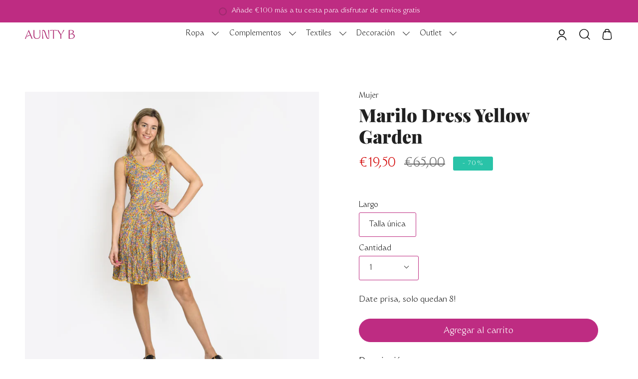

--- FILE ---
content_type: text/html; charset=utf-8
request_url: https://auntyb.es/products/shamoli-dress-yellow-garden-marilo-dress
body_size: 45111
content:
<!doctype html>
<html class="no-js no-touch supports-no-cookies" lang="es">
<head>
<meta charset="UTF-8">
  <meta name="viewport" content="width=device-width, initial-scale=1.0">
  <meta name="theme-color" content="#29c3a8">
  <link rel="canonical" href="https://auntyb.es/products/shamoli-dress-yellow-garden-marilo-dress">

  <!-- ======================= Broadcast Theme V3.6.0 ========================= -->

  <link rel="preconnect" href="https://cdn.shopify.com" crossorigin>
  <link rel="preconnect" href="https://fonts.shopify.com" crossorigin>
  <link rel="preconnect" href="https://monorail-edge.shopifysvc.com" crossorigin>

  <link rel="preload" href="//auntyb.es/cdn/shop/t/25/assets/lazysizes.js?v=111431644619468174291764239786" as="script">
  <link rel="preload" href="//auntyb.es/cdn/shop/t/25/assets/vendor.js?v=162260904457208118801764239791" as="script">
  <link rel="preload" href="//auntyb.es/cdn/shop/t/25/assets/theme.js?v=61096970371176750771764239789" as="script">
  <link rel="preload" href="//auntyb.es/cdn/shop/t/25/assets/theme.css?v=168181128946558381981764239793" as="style">
  <link rel="preload" href="//auntyb.es/cdn/shop/t/25/assets/custom.css?v=29200830487606498241764548353" as="style">
    <link rel="shortcut icon" href="//auntyb.es/cdn/shop/files/AuntyB_53c5657c-b92c-40e6-8608-51a092488b04_32x32.png?v=1671459284" type="image/png" />
  

  <!-- Title and description ================================================ -->
  
  <title>
    
    Marilo Dress Yellow Garden
    
    
    
      &ndash; Aunty B India
    
  </title>

  
    <meta name="description" content="Vestido muy favorecedor fruncido , sin mangas y cuello redondo. Vestido de algodón 100% blockprint. Vestidos que no hay que planchar. Vestido perfecto para el verano y la playa. Colección de vestidos, kurtas y kaftanes de algodón blockprinted de Aunty B.">
  

  <meta property="og:site_name" content="Aunty B India">
<meta property="og:url" content="https://auntyb.es/products/shamoli-dress-yellow-garden-marilo-dress">
<meta property="og:title" content="Marilo Dress Yellow Garden">
<meta property="og:type" content="product">
<meta property="og:description" content="Vestido muy favorecedor fruncido , sin mangas y cuello redondo. Vestido de algodón 100% blockprint. Vestidos que no hay que planchar. Vestido perfecto para el verano y la playa. Colección de vestidos, kurtas y kaftanes de algodón blockprinted de Aunty B."><meta property="og:image" content="http://auntyb.es/cdn/shop/products/GLF6556.jpg?v=1655729613">
  <meta property="og:image:secure_url" content="https://auntyb.es/cdn/shop/products/GLF6556.jpg?v=1655729613">
  <meta property="og:image:width" content="2048">
  <meta property="og:image:height" content="2048"><meta property="og:price:amount" content="19,50">
  <meta property="og:price:currency" content="EUR"><meta name="twitter:card" content="summary_large_image">
<meta name="twitter:title" content="Marilo Dress Yellow Garden">
<meta name="twitter:description" content="Vestido muy favorecedor fruncido , sin mangas y cuello redondo. Vestido de algodón 100% blockprint. Vestidos que no hay que planchar. Vestido perfecto para el verano y la playa. Colección de vestidos, kurtas y kaftanes de algodón blockprinted de Aunty B.">

  <!-- CSS ================================================================== -->

  <link href="//auntyb.es/cdn/shop/t/25/assets/font-settings.css?v=58598940319129053621764239808" rel="stylesheet" type="text/css" media="all" />

  <style data-shopify>

:root {--scrollbar-width: 0px;

--COLOR-VIDEO-BG: #f2f2f2;


--COLOR-BG: #ffffff;
--COLOR-BG-TRANSPARENT: rgba(255, 255, 255, 0);
--COLOR-BG-SECONDARY: #f7f2f6;
--COLOR-BG-RGB: 255, 255, 255;

--COLOR-TEXT-DARK: #000000;
--COLOR-TEXT: #212121;
--COLOR-TEXT-LIGHT: #646464;


/* === Opacity shades of grey ===*/
--COLOR-A5:  rgba(33, 33, 33, 0.05);
--COLOR-A10: rgba(33, 33, 33, 0.1);
--COLOR-A15: rgba(33, 33, 33, 0.15);
--COLOR-A20: rgba(33, 33, 33, 0.2);
--COLOR-A25: rgba(33, 33, 33, 0.25);
--COLOR-A30: rgba(33, 33, 33, 0.3);
--COLOR-A35: rgba(33, 33, 33, 0.35);
--COLOR-A40: rgba(33, 33, 33, 0.4);
--COLOR-A45: rgba(33, 33, 33, 0.45);
--COLOR-A50: rgba(33, 33, 33, 0.5);
--COLOR-A55: rgba(33, 33, 33, 0.55);
--COLOR-A60: rgba(33, 33, 33, 0.6);
--COLOR-A65: rgba(33, 33, 33, 0.65);
--COLOR-A70: rgba(33, 33, 33, 0.7);
--COLOR-A75: rgba(33, 33, 33, 0.75);
--COLOR-A80: rgba(33, 33, 33, 0.8);
--COLOR-A85: rgba(33, 33, 33, 0.85);
--COLOR-A90: rgba(33, 33, 33, 0.9);
--COLOR-A95: rgba(33, 33, 33, 0.95);

--COLOR-BORDER: rgb(247, 242, 246);
--COLOR-BORDER-LIGHT: #faf7fa;
--COLOR-BORDER-HAIRLINE: #f7f7f7;
--COLOR-BORDER-DARK: #d0b3ca;/* === Bright color ===*/
--COLOR-PRIMARY: #be2c82;
--COLOR-PRIMARY-HOVER: #881659;
--COLOR-PRIMARY-FADE: rgba(190, 44, 130, 0.05);
--COLOR-PRIMARY-FADE-HOVER: rgba(190, 44, 130, 0.1);
--COLOR-PRIMARY-LIGHT: #f48fca;--COLOR-PRIMARY-OPPOSITE: #ffffff;


/* === Secondary Color ===*/
--COLOR-SECONDARY: #29c3a8;
--COLOR-SECONDARY-HOVER: #148c77;
--COLOR-SECONDARY-FADE: rgba(41, 195, 168, 0.05);
--COLOR-SECONDARY-FADE-HOVER: rgba(41, 195, 168, 0.1);--COLOR-SECONDARY-OPPOSITE: #ffffff;


/* === link Color ===*/
--COLOR-LINK: #212121;
--COLOR-LINK-HOVER: #bcb2a8;
--COLOR-LINK-FADE: rgba(33, 33, 33, 0.05);
--COLOR-LINK-FADE-HOVER: rgba(33, 33, 33, 0.1);--COLOR-LINK-OPPOSITE: #ffffff;


/* === Product grid sale tags ===*/
--COLOR-SALE-BG: #29c3a8;
--COLOR-SALE-TEXT: #ffffff;--COLOR-SALE-TEXT-SECONDARY: #29c3a8;

/* === Product grid badges ===*/
--COLOR-BADGE-BG: #be2c82;
--COLOR-BADGE-TEXT: #ffffff;

/* === Product grid Special badges ===*/
--COLOR-SPECIAL-BADGE-BG: #be2c82;
--COLOR-SPECIAL-BADGE-TEXT: #ffffff;

/* === Product sale color ===*/
--COLOR-SALE: #d20000;

/* === Gray background on Product grid items ===*/--filter-bg: .97;/* === Helper colors for form error states ===*/
--COLOR-ERROR: #721C24;
--COLOR-ERROR-BG: #F8D7DA;
--COLOR-ERROR-BORDER: #F5C6CB;



  --RADIUS: 300px;
  --RADIUS-SM: 3px;


--COLOR-ANNOUNCEMENT-BG: #ffffff;
--COLOR-ANNOUNCEMENT-TEXT: #ab8c52;
--COLOR-ANNOUNCEMENT-BORDER: #e6ddcb;

--COLOR-HEADER-BG: #ffffff;
--COLOR-HEADER-BG-TRANSPARENT: rgba(255, 255, 255, 0);
--COLOR-HEADER-LINK: #212121;
--COLOR-HEADER-LINK-HOVER: #edabcb;

--COLOR-MENU-BG: #ffffff;
--COLOR-MENU-BORDER: #ffffff;
--COLOR-MENU-LINK: #212121;
--COLOR-MENU-LINK-HOVER: #edabcb;
--COLOR-SUBMENU-BG: #ffffff;
--COLOR-SUBMENU-LINK: #212121;
--COLOR-SUBMENU-LINK-HOVER: #edabcb;
--COLOR-MENU-TRANSPARENT: #ffffff;

--COLOR-FOOTER-BG: #ffffff;
--COLOR-FOOTER-TEXT: #212121;
--COLOR-FOOTER-LINK: #212121;
--COLOR-FOOTER-LINK-HOVER: #212121;
--COLOR-FOOTER-BORDER: #212121;

--TRANSPARENT: rgba(255, 255, 255, 0);

/* === Default overlay opacity ===*/
--overlay-opacity: 0;

/* === Custom Cursor ===*/

--icon-zoom-in: url( "//auntyb.es/cdn/shop/t/25/assets/icon-zoom-in.svg?v=182473373117644429561764239791" );
--icon-zoom-out: url( "//auntyb.es/cdn/shop/t/25/assets/icon-zoom-out.svg?v=101497157853986683871764239791" );

/* === Typography ===*/
--PRODUCT-GRID-ASPECT-RATIO: 100%;
--PRODUCT-GRID-SIZE-PIECE: 10;


--FONT-WEIGHT-BODY: 400;
--FONT-WEIGHT-BODY-BOLD: 500;

--FONT-STACK-BODY: "Instrument Sans", sans-serif;
--FONT-STYLE-BODY: normal;


  --FONT-STACK-BODY: WT Monarch Nova;
  --FONT-STYLE-BODY: 400;


--FONT-STYLE-BODY-ITALIC: italic;
--FONT-ADJUST-BODY: 1.05;

--FONT-WEIGHT-HEADING: 900;
--FONT-WEIGHT-HEADING-BOLD: 700;

--FONT-STACK-HEADING: "Playfair Display", serif;
--FONT-STYLE-HEADING: normal;
--FONT-STYLE-HEADING-ITALIC: italic;
--FONT-ADJUST-HEADING: 1.3;


  --FONT-STACK-NAV: WT Monarch Nova;


--FONT-STYLE-NAV: normal;
--FONT-STYLE-NAV-ITALIC: italic;
--FONT-ADJUST-NAV: 1.0;

--FONT-WEIGHT-NAV: 400;
--FONT-WEIGHT-NAV-BOLD: 500;

--FONT-SIZE-BASE: 1.05rem;
--FONT-SIZE-BASE-PERCENT: 1.05;

--ICO-SELECT: url("//auntyb.es/cdn/shop/t/25/assets/ico-select.svg?v=44157698615840783641764239790");

/* === Parallax ===*/
--PARALLAX-STRENGTH-MIN: 115.0%;
--PARALLAX-STRENGTH-MAX: 125.0%;--gutter: 60px;--grid: repeat(4, minmax(0, 1fr));
--grid-tablet: repeat(3, minmax(0, 1fr));
--grid-small: repeat(2, minmax(0, 1fr));
--grid-mobile: repeat(1, minmax(0, 1fr));
--gap: 8px;--base-animation-delay: 0ms;--ICON-STROKE-WIDTH: 1px;
}

</style>


  <link href="//auntyb.es/cdn/shop/t/25/assets/theme.css?v=168181128946558381981764239793" rel="stylesheet" type="text/css" media="all" />
  <link href="//auntyb.es/cdn/shop/t/25/assets/custom.css?v=29200830487606498241764548353" rel="stylesheet" type="text/css" media="all" />

  <script>
    if (window.navigator.userAgent.indexOf('MSIE ') > 0 || window.navigator.userAgent.indexOf('Trident/') > 0) {
      document.documentElement.className = document.documentElement.className + ' ie';

      var scripts = document.getElementsByTagName('script')[0];
      var polyfill = document.createElement("script");
      polyfill.defer = true;
      polyfill.src = "//auntyb.es/cdn/shop/t/25/assets/ie11.js?v=4884384855539039031764239786";

      scripts.parentNode.insertBefore(polyfill, scripts);
    } else {
      document.documentElement.className = document.documentElement.className.replace('no-js', 'js');
    }

    window.lazySizesConfig = window.lazySizesConfig || {};
    window.lazySizesConfig.preloadAfterLoad = true;

    let root = '/';
    if (root[root.length - 1] !== '/') {
      root = root + '/';
    }

    window.theme = {
      routes: {
        root: root,
        cart: '/cart',
        cart_add_url: '/cart/add',
        product_recommendations_url: '/recommendations/products',
        predictive_search_url: '/search/suggest',
        addresses_url: '/account/addresses'
      },
      assets: {
        photoswipe: '//auntyb.es/cdn/shop/t/25/assets/photoswipe.js?v=101811760775731399961764239790',
        smoothscroll: '//auntyb.es/cdn/shop/t/25/assets/smoothscroll.js?v=97778589998341543041764239791',
        swatches: '//auntyb.es/cdn/shop/t/25/assets/swatches.json?v=184343565545568312921764239792',
        base: "//auntyb.es/cdn/shop/t/25/assets/",
        no_image: "//auntyb.es/cdn/shopifycloud/storefront/assets/no-image-2048-a2addb12_1024x.gif",
      },
      strings: {
        addToCart: "Agregar al carrito",
        soldOut: "Agotado",
        from: "Desde",
        preOrder: "Hacer un pedido",
        sale: "Oferta",
        subscription: "Suscripción",
        unavailable: "No disponible",
        unitPrice: "Precio por unidad",
        unitPriceSeparator: "por",
        shippingCalcSubmitButton: "Calcular gasto de envío.",
        shippingCalcSubmitButtonDisabled: "Calculando",
        selectValue: "Selecciona valor",
        selectColor: "Seleccionar el color",
        oneColor: "color",
        otherColor: "colores",
        upsellAddToCart: "Agregar",
        free: "Gratis"
      },
      settings: {
        customerLoggedIn: null ? true : false,
        cartDrawerEnabled: true,
        enableQuickAdd: true,
        enableAnimations: true,
        transparentHeader: false,
        swatchStyle: "circle"
      },
      moneyFormat: false ? "€{{amount_with_comma_separator}} EUR" : "€{{amount_with_comma_separator}}",
      moneyWithoutCurrencyFormat: "€{{amount_with_comma_separator}}",
      moneyWithCurrencyFormat: "€{{amount_with_comma_separator}} EUR",
      subtotal: 0,
      info: {
        name: 'broadcast'
      },
      version: '3.6.0'
    };

    document.addEventListener('lazyloaded', (e) => {
      const lazyImage = e.target.parentNode;
      if (lazyImage.classList.contains('lazy-image')) {
        lazyImage.style.backgroundImage = 'none';
      }
    });
  </script>

  
    <script src="//auntyb.es/cdn/shopifycloud/storefront/assets/themes_support/shopify_common-5f594365.js" defer="defer"></script>
  

  <!-- Theme Javascript ============================================================== -->
  <script src="//auntyb.es/cdn/shop/t/25/assets/lazysizes.js?v=111431644619468174291764239786" async="async"></script>
  <script src="//auntyb.es/cdn/shop/t/25/assets/vendor.js?v=162260904457208118801764239791" defer="defer"></script>
  <script src="//auntyb.es/cdn/shop/t/25/assets/theme.js?v=61096970371176750771764239789" defer="defer"></script><!-- Shopify app scripts =========================================================== -->

  <script>window.performance && window.performance.mark && window.performance.mark('shopify.content_for_header.start');</script><meta name="facebook-domain-verification" content="86vu2hon5ple6wwl1kdxsfyllrfapq">
<meta name="google-site-verification" content="e8ka6LdsvrMqFlqBA3MpqZYCj8Vk5OXS7WeArGQ9jKc">
<meta id="shopify-digital-wallet" name="shopify-digital-wallet" content="/11431641188/digital_wallets/dialog">
<meta name="shopify-checkout-api-token" content="7fbe7ad4b5b6b93e9300c680d3687f83">
<meta id="in-context-paypal-metadata" data-shop-id="11431641188" data-venmo-supported="false" data-environment="production" data-locale="es_ES" data-paypal-v4="true" data-currency="EUR">
<link rel="alternate" type="application/json+oembed" href="https://auntyb.es/products/shamoli-dress-yellow-garden-marilo-dress.oembed">
<script async="async" src="/checkouts/internal/preloads.js?locale=es-ES"></script>
<link rel="preconnect" href="https://shop.app" crossorigin="anonymous">
<script async="async" src="https://shop.app/checkouts/internal/preloads.js?locale=es-ES&shop_id=11431641188" crossorigin="anonymous"></script>
<script id="apple-pay-shop-capabilities" type="application/json">{"shopId":11431641188,"countryCode":"ES","currencyCode":"EUR","merchantCapabilities":["supports3DS"],"merchantId":"gid:\/\/shopify\/Shop\/11431641188","merchantName":"Aunty B India","requiredBillingContactFields":["postalAddress","email","phone"],"requiredShippingContactFields":["postalAddress","email","phone"],"shippingType":"shipping","supportedNetworks":["visa","maestro","masterCard","amex"],"total":{"type":"pending","label":"Aunty B India","amount":"1.00"},"shopifyPaymentsEnabled":true,"supportsSubscriptions":true}</script>
<script id="shopify-features" type="application/json">{"accessToken":"7fbe7ad4b5b6b93e9300c680d3687f83","betas":["rich-media-storefront-analytics"],"domain":"auntyb.es","predictiveSearch":true,"shopId":11431641188,"locale":"es"}</script>
<script>var Shopify = Shopify || {};
Shopify.shop = "aunty-b-india.myshopify.com";
Shopify.locale = "es";
Shopify.currency = {"active":"EUR","rate":"1.0"};
Shopify.country = "ES";
Shopify.theme = {"name":"AuntyB🥑 BlackFriday25","id":189777903948,"schema_name":"Broadcast","schema_version":"3.6.0","theme_store_id":null,"role":"main"};
Shopify.theme.handle = "null";
Shopify.theme.style = {"id":null,"handle":null};
Shopify.cdnHost = "auntyb.es/cdn";
Shopify.routes = Shopify.routes || {};
Shopify.routes.root = "/";</script>
<script type="module">!function(o){(o.Shopify=o.Shopify||{}).modules=!0}(window);</script>
<script>!function(o){function n(){var o=[];function n(){o.push(Array.prototype.slice.apply(arguments))}return n.q=o,n}var t=o.Shopify=o.Shopify||{};t.loadFeatures=n(),t.autoloadFeatures=n()}(window);</script>
<script>
  window.ShopifyPay = window.ShopifyPay || {};
  window.ShopifyPay.apiHost = "shop.app\/pay";
  window.ShopifyPay.redirectState = null;
</script>
<script id="shop-js-analytics" type="application/json">{"pageType":"product"}</script>
<script defer="defer" async type="module" src="//auntyb.es/cdn/shopifycloud/shop-js/modules/v2/client.init-shop-cart-sync_2Gr3Q33f.es.esm.js"></script>
<script defer="defer" async type="module" src="//auntyb.es/cdn/shopifycloud/shop-js/modules/v2/chunk.common_noJfOIa7.esm.js"></script>
<script defer="defer" async type="module" src="//auntyb.es/cdn/shopifycloud/shop-js/modules/v2/chunk.modal_Deo2FJQo.esm.js"></script>
<script type="module">
  await import("//auntyb.es/cdn/shopifycloud/shop-js/modules/v2/client.init-shop-cart-sync_2Gr3Q33f.es.esm.js");
await import("//auntyb.es/cdn/shopifycloud/shop-js/modules/v2/chunk.common_noJfOIa7.esm.js");
await import("//auntyb.es/cdn/shopifycloud/shop-js/modules/v2/chunk.modal_Deo2FJQo.esm.js");

  window.Shopify.SignInWithShop?.initShopCartSync?.({"fedCMEnabled":true,"windoidEnabled":true});

</script>
<script>
  window.Shopify = window.Shopify || {};
  if (!window.Shopify.featureAssets) window.Shopify.featureAssets = {};
  window.Shopify.featureAssets['shop-js'] = {"shop-cart-sync":["modules/v2/client.shop-cart-sync_CLKquFP5.es.esm.js","modules/v2/chunk.common_noJfOIa7.esm.js","modules/v2/chunk.modal_Deo2FJQo.esm.js"],"init-fed-cm":["modules/v2/client.init-fed-cm_UIHl99eI.es.esm.js","modules/v2/chunk.common_noJfOIa7.esm.js","modules/v2/chunk.modal_Deo2FJQo.esm.js"],"shop-cash-offers":["modules/v2/client.shop-cash-offers_CmfU17z0.es.esm.js","modules/v2/chunk.common_noJfOIa7.esm.js","modules/v2/chunk.modal_Deo2FJQo.esm.js"],"shop-login-button":["modules/v2/client.shop-login-button_TNcmr2ON.es.esm.js","modules/v2/chunk.common_noJfOIa7.esm.js","modules/v2/chunk.modal_Deo2FJQo.esm.js"],"pay-button":["modules/v2/client.pay-button_Bev6HBFS.es.esm.js","modules/v2/chunk.common_noJfOIa7.esm.js","modules/v2/chunk.modal_Deo2FJQo.esm.js"],"shop-button":["modules/v2/client.shop-button_D1FAYBb2.es.esm.js","modules/v2/chunk.common_noJfOIa7.esm.js","modules/v2/chunk.modal_Deo2FJQo.esm.js"],"avatar":["modules/v2/client.avatar_BTnouDA3.es.esm.js"],"init-windoid":["modules/v2/client.init-windoid_DEZXpPDW.es.esm.js","modules/v2/chunk.common_noJfOIa7.esm.js","modules/v2/chunk.modal_Deo2FJQo.esm.js"],"init-shop-for-new-customer-accounts":["modules/v2/client.init-shop-for-new-customer-accounts_BplbpZyb.es.esm.js","modules/v2/client.shop-login-button_TNcmr2ON.es.esm.js","modules/v2/chunk.common_noJfOIa7.esm.js","modules/v2/chunk.modal_Deo2FJQo.esm.js"],"init-shop-email-lookup-coordinator":["modules/v2/client.init-shop-email-lookup-coordinator_HqkMc84a.es.esm.js","modules/v2/chunk.common_noJfOIa7.esm.js","modules/v2/chunk.modal_Deo2FJQo.esm.js"],"init-shop-cart-sync":["modules/v2/client.init-shop-cart-sync_2Gr3Q33f.es.esm.js","modules/v2/chunk.common_noJfOIa7.esm.js","modules/v2/chunk.modal_Deo2FJQo.esm.js"],"shop-toast-manager":["modules/v2/client.shop-toast-manager_SugAQS8a.es.esm.js","modules/v2/chunk.common_noJfOIa7.esm.js","modules/v2/chunk.modal_Deo2FJQo.esm.js"],"init-customer-accounts":["modules/v2/client.init-customer-accounts_fxIyJgvX.es.esm.js","modules/v2/client.shop-login-button_TNcmr2ON.es.esm.js","modules/v2/chunk.common_noJfOIa7.esm.js","modules/v2/chunk.modal_Deo2FJQo.esm.js"],"init-customer-accounts-sign-up":["modules/v2/client.init-customer-accounts-sign-up_DnItKKRk.es.esm.js","modules/v2/client.shop-login-button_TNcmr2ON.es.esm.js","modules/v2/chunk.common_noJfOIa7.esm.js","modules/v2/chunk.modal_Deo2FJQo.esm.js"],"shop-follow-button":["modules/v2/client.shop-follow-button_Bfwbpk3m.es.esm.js","modules/v2/chunk.common_noJfOIa7.esm.js","modules/v2/chunk.modal_Deo2FJQo.esm.js"],"checkout-modal":["modules/v2/client.checkout-modal_BA6xEtNy.es.esm.js","modules/v2/chunk.common_noJfOIa7.esm.js","modules/v2/chunk.modal_Deo2FJQo.esm.js"],"shop-login":["modules/v2/client.shop-login_D2RP8Rbe.es.esm.js","modules/v2/chunk.common_noJfOIa7.esm.js","modules/v2/chunk.modal_Deo2FJQo.esm.js"],"lead-capture":["modules/v2/client.lead-capture_Dq1M6aah.es.esm.js","modules/v2/chunk.common_noJfOIa7.esm.js","modules/v2/chunk.modal_Deo2FJQo.esm.js"],"payment-terms":["modules/v2/client.payment-terms_DYWUeaxY.es.esm.js","modules/v2/chunk.common_noJfOIa7.esm.js","modules/v2/chunk.modal_Deo2FJQo.esm.js"]};
</script>
<script>(function() {
  var isLoaded = false;
  function asyncLoad() {
    if (isLoaded) return;
    isLoaded = true;
    var urls = ["https:\/\/cdn.nfcube.com\/da345723b8e6f49289939b037f15b233.js?shop=aunty-b-india.myshopify.com"];
    for (var i = 0; i < urls.length; i++) {
      var s = document.createElement('script');
      s.type = 'text/javascript';
      s.async = true;
      s.src = urls[i];
      var x = document.getElementsByTagName('script')[0];
      x.parentNode.insertBefore(s, x);
    }
  };
  if(window.attachEvent) {
    window.attachEvent('onload', asyncLoad);
  } else {
    window.addEventListener('load', asyncLoad, false);
  }
})();</script>
<script id="__st">var __st={"a":11431641188,"offset":3600,"reqid":"273a1425-419c-426c-a718-35acb485095c-1769104095","pageurl":"auntyb.es\/products\/shamoli-dress-yellow-garden-marilo-dress","u":"b221819262a4","p":"product","rtyp":"product","rid":7707959427317};</script>
<script>window.ShopifyPaypalV4VisibilityTracking = true;</script>
<script id="captcha-bootstrap">!function(){'use strict';const t='contact',e='account',n='new_comment',o=[[t,t],['blogs',n],['comments',n],[t,'customer']],c=[[e,'customer_login'],[e,'guest_login'],[e,'recover_customer_password'],[e,'create_customer']],r=t=>t.map((([t,e])=>`form[action*='/${t}']:not([data-nocaptcha='true']) input[name='form_type'][value='${e}']`)).join(','),a=t=>()=>t?[...document.querySelectorAll(t)].map((t=>t.form)):[];function s(){const t=[...o],e=r(t);return a(e)}const i='password',u='form_key',d=['recaptcha-v3-token','g-recaptcha-response','h-captcha-response',i],f=()=>{try{return window.sessionStorage}catch{return}},m='__shopify_v',_=t=>t.elements[u];function p(t,e,n=!1){try{const o=window.sessionStorage,c=JSON.parse(o.getItem(e)),{data:r}=function(t){const{data:e,action:n}=t;return t[m]||n?{data:e,action:n}:{data:t,action:n}}(c);for(const[e,n]of Object.entries(r))t.elements[e]&&(t.elements[e].value=n);n&&o.removeItem(e)}catch(o){console.error('form repopulation failed',{error:o})}}const l='form_type',E='cptcha';function T(t){t.dataset[E]=!0}const w=window,h=w.document,L='Shopify',v='ce_forms',y='captcha';let A=!1;((t,e)=>{const n=(g='f06e6c50-85a8-45c8-87d0-21a2b65856fe',I='https://cdn.shopify.com/shopifycloud/storefront-forms-hcaptcha/ce_storefront_forms_captcha_hcaptcha.v1.5.2.iife.js',D={infoText:'Protegido por hCaptcha',privacyText:'Privacidad',termsText:'Términos'},(t,e,n)=>{const o=w[L][v],c=o.bindForm;if(c)return c(t,g,e,D).then(n);var r;o.q.push([[t,g,e,D],n]),r=I,A||(h.body.append(Object.assign(h.createElement('script'),{id:'captcha-provider',async:!0,src:r})),A=!0)});var g,I,D;w[L]=w[L]||{},w[L][v]=w[L][v]||{},w[L][v].q=[],w[L][y]=w[L][y]||{},w[L][y].protect=function(t,e){n(t,void 0,e),T(t)},Object.freeze(w[L][y]),function(t,e,n,w,h,L){const[v,y,A,g]=function(t,e,n){const i=e?o:[],u=t?c:[],d=[...i,...u],f=r(d),m=r(i),_=r(d.filter((([t,e])=>n.includes(e))));return[a(f),a(m),a(_),s()]}(w,h,L),I=t=>{const e=t.target;return e instanceof HTMLFormElement?e:e&&e.form},D=t=>v().includes(t);t.addEventListener('submit',(t=>{const e=I(t);if(!e)return;const n=D(e)&&!e.dataset.hcaptchaBound&&!e.dataset.recaptchaBound,o=_(e),c=g().includes(e)&&(!o||!o.value);(n||c)&&t.preventDefault(),c&&!n&&(function(t){try{if(!f())return;!function(t){const e=f();if(!e)return;const n=_(t);if(!n)return;const o=n.value;o&&e.removeItem(o)}(t);const e=Array.from(Array(32),(()=>Math.random().toString(36)[2])).join('');!function(t,e){_(t)||t.append(Object.assign(document.createElement('input'),{type:'hidden',name:u})),t.elements[u].value=e}(t,e),function(t,e){const n=f();if(!n)return;const o=[...t.querySelectorAll(`input[type='${i}']`)].map((({name:t})=>t)),c=[...d,...o],r={};for(const[a,s]of new FormData(t).entries())c.includes(a)||(r[a]=s);n.setItem(e,JSON.stringify({[m]:1,action:t.action,data:r}))}(t,e)}catch(e){console.error('failed to persist form',e)}}(e),e.submit())}));const S=(t,e)=>{t&&!t.dataset[E]&&(n(t,e.some((e=>e===t))),T(t))};for(const o of['focusin','change'])t.addEventListener(o,(t=>{const e=I(t);D(e)&&S(e,y())}));const B=e.get('form_key'),M=e.get(l),P=B&&M;t.addEventListener('DOMContentLoaded',(()=>{const t=y();if(P)for(const e of t)e.elements[l].value===M&&p(e,B);[...new Set([...A(),...v().filter((t=>'true'===t.dataset.shopifyCaptcha))])].forEach((e=>S(e,t)))}))}(h,new URLSearchParams(w.location.search),n,t,e,['guest_login'])})(!0,!0)}();</script>
<script integrity="sha256-4kQ18oKyAcykRKYeNunJcIwy7WH5gtpwJnB7kiuLZ1E=" data-source-attribution="shopify.loadfeatures" defer="defer" src="//auntyb.es/cdn/shopifycloud/storefront/assets/storefront/load_feature-a0a9edcb.js" crossorigin="anonymous"></script>
<script crossorigin="anonymous" defer="defer" src="//auntyb.es/cdn/shopifycloud/storefront/assets/shopify_pay/storefront-65b4c6d7.js?v=20250812"></script>
<script data-source-attribution="shopify.dynamic_checkout.dynamic.init">var Shopify=Shopify||{};Shopify.PaymentButton=Shopify.PaymentButton||{isStorefrontPortableWallets:!0,init:function(){window.Shopify.PaymentButton.init=function(){};var t=document.createElement("script");t.src="https://auntyb.es/cdn/shopifycloud/portable-wallets/latest/portable-wallets.es.js",t.type="module",document.head.appendChild(t)}};
</script>
<script data-source-attribution="shopify.dynamic_checkout.buyer_consent">
  function portableWalletsHideBuyerConsent(e){var t=document.getElementById("shopify-buyer-consent"),n=document.getElementById("shopify-subscription-policy-button");t&&n&&(t.classList.add("hidden"),t.setAttribute("aria-hidden","true"),n.removeEventListener("click",e))}function portableWalletsShowBuyerConsent(e){var t=document.getElementById("shopify-buyer-consent"),n=document.getElementById("shopify-subscription-policy-button");t&&n&&(t.classList.remove("hidden"),t.removeAttribute("aria-hidden"),n.addEventListener("click",e))}window.Shopify?.PaymentButton&&(window.Shopify.PaymentButton.hideBuyerConsent=portableWalletsHideBuyerConsent,window.Shopify.PaymentButton.showBuyerConsent=portableWalletsShowBuyerConsent);
</script>
<script data-source-attribution="shopify.dynamic_checkout.cart.bootstrap">document.addEventListener("DOMContentLoaded",(function(){function t(){return document.querySelector("shopify-accelerated-checkout-cart, shopify-accelerated-checkout")}if(t())Shopify.PaymentButton.init();else{new MutationObserver((function(e,n){t()&&(Shopify.PaymentButton.init(),n.disconnect())})).observe(document.body,{childList:!0,subtree:!0})}}));
</script>
<link id="shopify-accelerated-checkout-styles" rel="stylesheet" media="screen" href="https://auntyb.es/cdn/shopifycloud/portable-wallets/latest/accelerated-checkout-backwards-compat.css" crossorigin="anonymous">
<style id="shopify-accelerated-checkout-cart">
        #shopify-buyer-consent {
  margin-top: 1em;
  display: inline-block;
  width: 100%;
}

#shopify-buyer-consent.hidden {
  display: none;
}

#shopify-subscription-policy-button {
  background: none;
  border: none;
  padding: 0;
  text-decoration: underline;
  font-size: inherit;
  cursor: pointer;
}

#shopify-subscription-policy-button::before {
  box-shadow: none;
}

      </style>

<script>window.performance && window.performance.mark && window.performance.mark('shopify.content_for_header.end');</script>
<!-- Start of Judge.me Core -->
<link rel="dns-prefetch" href="https://cdn.judge.me/">
<script data-cfasync='false' class='jdgm-settings-script'>window.jdgmSettings={"pagination":5,"disable_web_reviews":true,"badge_no_review_text":"Sin reseñas","badge_n_reviews_text":"{{ n }} reseña/reseñas","badge_star_color":"#29c3a8","hide_badge_preview_if_no_reviews":true,"badge_hide_text":false,"enforce_center_preview_badge":false,"widget_title":"Reseñas de Clientes","widget_open_form_text":"Escribir una reseña","widget_close_form_text":"Cancelar reseña","widget_refresh_page_text":"Actualizar página","widget_summary_text":"Basado en {{ number_of_reviews }} reseña/reseñas","widget_no_review_text":"Sé el primero en escribir una reseña","widget_name_field_text":"Nombre","widget_verified_name_field_text":"Nombre Verificado (público)","widget_name_placeholder_text":"Nombre","widget_required_field_error_text":"Este campo es obligatorio.","widget_email_field_text":"Dirección de correo electrónico","widget_verified_email_field_text":"Correo electrónico Verificado (privado, no se puede editar)","widget_email_placeholder_text":"Tu dirección de correo electrónico","widget_email_field_error_text":"Por favor, ingresa una dirección de correo electrónico válida.","widget_rating_field_text":"Calificación","widget_review_title_field_text":"Título de la Reseña","widget_review_title_placeholder_text":"Da un título a tu reseña","widget_review_body_field_text":"Contenido de la reseña","widget_review_body_placeholder_text":"Empieza a escribir aquí...","widget_pictures_field_text":"Imagen/Video (opcional)","widget_submit_review_text":"Enviar Reseña","widget_submit_verified_review_text":"Enviar Reseña Verificada","widget_submit_success_msg_with_auto_publish":"¡Gracias! Por favor, actualiza la página en unos momentos para ver tu reseña. Puedes eliminar o editar tu reseña iniciando sesión en \u003ca href='https://judge.me/login' target='_blank' rel='nofollow noopener'\u003eJudge.me\u003c/a\u003e","widget_submit_success_msg_no_auto_publish":"¡Gracias! Tu reseña se publicará tan pronto como sea aprobada por el administrador de la tienda. Puedes eliminar o editar tu reseña iniciando sesión en \u003ca href='https://judge.me/login' target='_blank' rel='nofollow noopener'\u003eJudge.me\u003c/a\u003e","widget_show_default_reviews_out_of_total_text":"Mostrando {{ n_reviews_shown }} de {{ n_reviews }} reseñas.","widget_show_all_link_text":"Mostrar todas","widget_show_less_link_text":"Mostrar menos","widget_author_said_text":"{{ reviewer_name }} dijo:","widget_days_text":"hace {{ n }} día/días","widget_weeks_text":"hace {{ n }} semana/semanas","widget_months_text":"hace {{ n }} mes/meses","widget_years_text":"hace {{ n }} año/años","widget_yesterday_text":"Ayer","widget_today_text":"Hoy","widget_replied_text":"\u003e\u003e {{ shop_name }} respondió:","widget_read_more_text":"Leer más","widget_reviewer_name_as_initial":"last_initial","widget_rating_filter_color":"","widget_rating_filter_see_all_text":"Ver todas las reseñas","widget_sorting_most_recent_text":"Más Recientes","widget_sorting_highest_rating_text":"Mayor Calificación","widget_sorting_lowest_rating_text":"Menor Calificación","widget_sorting_with_pictures_text":"Solo Imágenes","widget_sorting_most_helpful_text":"Más Útiles","widget_open_question_form_text":"Hacer una pregunta","widget_reviews_subtab_text":"Reseñas","widget_questions_subtab_text":"Preguntas","widget_question_label_text":"Pregunta","widget_answer_label_text":"Respuesta","widget_question_placeholder_text":"Escribe tu pregunta aquí","widget_submit_question_text":"Enviar Pregunta","widget_question_submit_success_text":"¡Gracias por tu pregunta! Te notificaremos una vez que sea respondida.","widget_star_color":"#29c3a8","verified_badge_text":"Verificado","verified_badge_bg_color":"","verified_badge_text_color":"","verified_badge_placement":"left-of-reviewer-name","widget_review_max_height":"","widget_hide_border":false,"widget_social_share":false,"widget_thumb":false,"widget_review_location_show":true,"widget_location_format":"city_only","all_reviews_include_out_of_store_products":false,"all_reviews_out_of_store_text":"(fuera de la tienda)","all_reviews_pagination":100,"all_reviews_product_name_prefix_text":"sobre","enable_review_pictures":false,"enable_question_anwser":false,"widget_theme":"","review_date_format":"dd/mm/yy","default_sort_method":"most-recent","widget_product_reviews_subtab_text":"Reseñas de Productos","widget_shop_reviews_subtab_text":"Reseñas de la Tienda","widget_other_products_reviews_text":"Reseñas para otros productos","widget_store_reviews_subtab_text":"Reseñas de la tienda","widget_no_store_reviews_text":"Esta tienda no ha recibido ninguna reseña todavía","widget_web_restriction_product_reviews_text":"Este producto no ha recibido ninguna reseña todavía","widget_no_items_text":"No se encontraron elementos","widget_show_more_text":"Mostrar más","widget_write_a_store_review_text":"Escribir una Reseña de la Tienda","widget_other_languages_heading":"Reseñas en Otros Idiomas","widget_translate_review_text":"Traducir reseña a {{ language }}","widget_translating_review_text":"Traduciendo...","widget_show_original_translation_text":"Mostrar original ({{ language }})","widget_translate_review_failed_text":"No se pudo traducir la reseña.","widget_translate_review_retry_text":"Reintentar","widget_translate_review_try_again_later_text":"Intentar más tarde","show_product_url_for_grouped_product":false,"widget_sorting_pictures_first_text":"Imágenes Primero","show_pictures_on_all_rev_page_mobile":false,"show_pictures_on_all_rev_page_desktop":false,"floating_tab_hide_mobile_install_preference":false,"floating_tab_button_name":"★ Reseñas","floating_tab_title":"Deja que los clientes hablen por nosotros","floating_tab_button_color":"","floating_tab_button_background_color":"","floating_tab_url":"","floating_tab_url_enabled":false,"floating_tab_tab_style":"text","all_reviews_text_badge_text":"Los clientes nos califican {{ shop.metafields.judgeme.all_reviews_rating | round: 1 }}/5 basado en {{ shop.metafields.judgeme.all_reviews_count }} reseñas.","all_reviews_text_badge_text_branded_style":"{{ shop.metafields.judgeme.all_reviews_rating | round: 1 }} de 5 estrellas basado en {{ shop.metafields.judgeme.all_reviews_count }} reseñas","is_all_reviews_text_badge_a_link":false,"show_stars_for_all_reviews_text_badge":false,"all_reviews_text_badge_url":"","all_reviews_text_style":"text","all_reviews_text_color_style":"judgeme_brand_color","all_reviews_text_color":"#108474","all_reviews_text_show_jm_brand":true,"featured_carousel_show_header":true,"featured_carousel_title":"Opiniones de compradoras","testimonials_carousel_title":"Los clientes nos dicen","videos_carousel_title":"Historias de clientes reales","cards_carousel_title":"Los clientes nos dicen","featured_carousel_count_text":"de {{ n }} reseñas","featured_carousel_add_link_to_all_reviews_page":false,"featured_carousel_url":"","featured_carousel_show_images":false,"featured_carousel_autoslide_interval":5,"featured_carousel_arrows_on_the_sides":false,"featured_carousel_height":400,"featured_carousel_width":100,"featured_carousel_image_size":0,"featured_carousel_image_height":250,"featured_carousel_arrow_color":"#ffffff","verified_count_badge_style":"vintage","verified_count_badge_orientation":"horizontal","verified_count_badge_color_style":"judgeme_brand_color","verified_count_badge_color":"#108474","is_verified_count_badge_a_link":false,"verified_count_badge_url":"","verified_count_badge_show_jm_brand":true,"widget_rating_preset_default":5,"widget_first_sub_tab":"product-reviews","widget_show_histogram":false,"widget_histogram_use_custom_color":false,"widget_pagination_use_custom_color":false,"widget_star_use_custom_color":true,"widget_verified_badge_use_custom_color":false,"widget_write_review_use_custom_color":false,"picture_reminder_submit_button":"Upload Pictures","enable_review_videos":false,"mute_video_by_default":false,"widget_sorting_videos_first_text":"Videos Primero","widget_review_pending_text":"Pendiente","featured_carousel_items_for_large_screen":5,"social_share_options_order":"Facebook,Twitter","remove_microdata_snippet":true,"disable_json_ld":false,"enable_json_ld_products":false,"preview_badge_show_question_text":false,"preview_badge_no_question_text":"Sin preguntas","preview_badge_n_question_text":"{{ number_of_questions }} pregunta/preguntas","qa_badge_show_icon":false,"qa_badge_position":"same-row","remove_judgeme_branding":false,"widget_add_search_bar":false,"widget_search_bar_placeholder":"Buscar","widget_sorting_verified_only_text":"Solo verificadas","featured_carousel_theme":"default","featured_carousel_show_rating":true,"featured_carousel_show_title":true,"featured_carousel_show_body":true,"featured_carousel_show_date":false,"featured_carousel_show_reviewer":true,"featured_carousel_show_product":false,"featured_carousel_header_background_color":"#108474","featured_carousel_header_text_color":"#ffffff","featured_carousel_name_product_separator":"reviewed","featured_carousel_full_star_background":"#108474","featured_carousel_empty_star_background":"#dadada","featured_carousel_vertical_theme_background":"#f9fafb","featured_carousel_verified_badge_enable":false,"featured_carousel_verified_badge_color":"#108474","featured_carousel_border_style":"round","featured_carousel_review_line_length_limit":3,"featured_carousel_more_reviews_button_text":"Leer más reseñas","featured_carousel_view_product_button_text":"Ver producto","all_reviews_page_load_reviews_on":"scroll","all_reviews_page_load_more_text":"Cargar Más Reseñas","disable_fb_tab_reviews":false,"enable_ajax_cdn_cache":false,"widget_advanced_speed_features":5,"widget_public_name_text":"mostrado públicamente como","default_reviewer_name":"John Smith","default_reviewer_name_has_non_latin":true,"widget_reviewer_anonymous":"Anónimo","medals_widget_title":"Medallas de Reseñas Judge.me","medals_widget_background_color":"#f9fafb","medals_widget_position":"footer_all_pages","medals_widget_border_color":"#f9fafb","medals_widget_verified_text_position":"left","medals_widget_use_monochromatic_version":false,"medals_widget_elements_color":"#108474","show_reviewer_avatar":true,"widget_invalid_yt_video_url_error_text":"No es una URL de video de YouTube","widget_max_length_field_error_text":"Por favor, ingresa no más de {0} caracteres.","widget_show_country_flag":true,"widget_show_collected_via_shop_app":true,"widget_verified_by_shop_badge_style":"light","widget_verified_by_shop_text":"Verificado por la Tienda","widget_show_photo_gallery":false,"widget_load_with_code_splitting":true,"widget_ugc_install_preference":false,"widget_ugc_title":"Hecho por nosotros, Compartido por ti","widget_ugc_subtitle":"Etiquétanos para ver tu imagen destacada en nuestra página","widget_ugc_arrows_color":"#ffffff","widget_ugc_primary_button_text":"Comprar Ahora","widget_ugc_primary_button_background_color":"#108474","widget_ugc_primary_button_text_color":"#ffffff","widget_ugc_primary_button_border_width":"0","widget_ugc_primary_button_border_style":"none","widget_ugc_primary_button_border_color":"#108474","widget_ugc_primary_button_border_radius":"25","widget_ugc_secondary_button_text":"Cargar Más","widget_ugc_secondary_button_background_color":"#ffffff","widget_ugc_secondary_button_text_color":"#108474","widget_ugc_secondary_button_border_width":"2","widget_ugc_secondary_button_border_style":"solid","widget_ugc_secondary_button_border_color":"#108474","widget_ugc_secondary_button_border_radius":"25","widget_ugc_reviews_button_text":"Ver Reseñas","widget_ugc_reviews_button_background_color":"#ffffff","widget_ugc_reviews_button_text_color":"#108474","widget_ugc_reviews_button_border_width":"2","widget_ugc_reviews_button_border_style":"solid","widget_ugc_reviews_button_border_color":"#108474","widget_ugc_reviews_button_border_radius":"25","widget_ugc_reviews_button_link_to":"judgeme-reviews-page","widget_ugc_show_post_date":true,"widget_ugc_max_width":"800","widget_rating_metafield_value_type":true,"widget_primary_color":"#29c3a8","widget_enable_secondary_color":false,"widget_secondary_color":"#edf5f5","widget_summary_average_rating_text":"{{ average_rating }} de 5","widget_media_grid_title":"Fotos y videos de clientes","widget_media_grid_see_more_text":"Ver más","widget_round_style":true,"widget_show_product_medals":false,"widget_verified_by_judgeme_text":"Verificado por Judge.me","widget_show_store_medals":false,"widget_verified_by_judgeme_text_in_store_medals":"Verificado por Judge.me","widget_media_field_exceed_quantity_message":"Lo sentimos, solo podemos aceptar {{ max_media }} para una reseña.","widget_media_field_exceed_limit_message":"{{ file_name }} es demasiado grande, por favor selecciona un {{ media_type }} menor a {{ size_limit }}MB.","widget_review_submitted_text":"¡Reseña Enviada!","widget_question_submitted_text":"¡Pregunta Enviada!","widget_close_form_text_question":"Cancelar","widget_write_your_answer_here_text":"Escribe tu respuesta aquí","widget_enabled_branded_link":true,"widget_show_collected_by_judgeme":false,"widget_reviewer_name_color":"","widget_write_review_text_color":"","widget_write_review_bg_color":"","widget_collected_by_judgeme_text":"recopilado por Judge.me","widget_pagination_type":"standard","widget_load_more_text":"Cargar Más","widget_load_more_color":"#108474","widget_full_review_text":"Reseña Completa","widget_read_more_reviews_text":"Leer Más Reseñas","widget_read_questions_text":"Leer Preguntas","widget_questions_and_answers_text":"Preguntas y Respuestas","widget_verified_by_text":"Verificado por","widget_verified_text":"Verificado","widget_number_of_reviews_text":"{{ number_of_reviews }} reseñas","widget_back_button_text":"Atrás","widget_next_button_text":"Siguiente","widget_custom_forms_filter_button":"Filtros","custom_forms_style":"vertical","widget_show_review_information":false,"how_reviews_are_collected":"¿Cómo se recopilan las reseñas?","widget_show_review_keywords":false,"widget_gdpr_statement":"Cómo usamos tus datos: Solo te contactaremos sobre la reseña que dejaste, y solo si es necesario. Al enviar tu reseña, aceptas los \u003ca href='https://judge.me/terms' target='_blank' rel='nofollow noopener'\u003etérminos\u003c/a\u003e, \u003ca href='https://judge.me/privacy' target='_blank' rel='nofollow noopener'\u003eprivacidad\u003c/a\u003e y \u003ca href='https://judge.me/content-policy' target='_blank' rel='nofollow noopener'\u003epolíticas de contenido\u003c/a\u003e de Judge.me.","widget_multilingual_sorting_enabled":false,"widget_translate_review_content_enabled":false,"widget_translate_review_content_method":"manual","popup_widget_review_selection":"automatically_with_pictures","popup_widget_round_border_style":true,"popup_widget_show_title":true,"popup_widget_show_body":true,"popup_widget_show_reviewer":false,"popup_widget_show_product":true,"popup_widget_show_pictures":true,"popup_widget_use_review_picture":true,"popup_widget_show_on_home_page":true,"popup_widget_show_on_product_page":true,"popup_widget_show_on_collection_page":true,"popup_widget_show_on_cart_page":true,"popup_widget_position":"bottom_left","popup_widget_first_review_delay":5,"popup_widget_duration":5,"popup_widget_interval":5,"popup_widget_review_count":5,"popup_widget_hide_on_mobile":true,"review_snippet_widget_round_border_style":true,"review_snippet_widget_card_color":"#FFFFFF","review_snippet_widget_slider_arrows_background_color":"#FFFFFF","review_snippet_widget_slider_arrows_color":"#000000","review_snippet_widget_star_color":"#108474","show_product_variant":false,"all_reviews_product_variant_label_text":"Variante: ","widget_show_verified_branding":false,"widget_ai_summary_title":"Los clientes dicen","widget_ai_summary_disclaimer":"Resumen de reseñas impulsado por IA basado en reseñas recientes de clientes","widget_show_ai_summary":false,"widget_show_ai_summary_bg":false,"widget_show_review_title_input":true,"redirect_reviewers_invited_via_email":"review_widget","request_store_review_after_product_review":false,"request_review_other_products_in_order":false,"review_form_color_scheme":"default","review_form_corner_style":"square","review_form_star_color":{},"review_form_text_color":"#333333","review_form_background_color":"#ffffff","review_form_field_background_color":"#fafafa","review_form_button_color":{},"review_form_button_text_color":"#ffffff","review_form_modal_overlay_color":"#000000","review_content_screen_title_text":"¿Cómo calificarías este producto?","review_content_introduction_text":"Nos encantaría que compartieras un poco sobre tu experiencia.","store_review_form_title_text":"¿Cómo calificarías esta tienda?","store_review_form_introduction_text":"Nos encantaría que compartieras un poco sobre tu experiencia.","show_review_guidance_text":true,"one_star_review_guidance_text":"Pobre","five_star_review_guidance_text":"Excelente","customer_information_screen_title_text":"Sobre ti","customer_information_introduction_text":"Por favor, cuéntanos más sobre ti.","custom_questions_screen_title_text":"Tu experiencia en más detalle","custom_questions_introduction_text":"Aquí hay algunas preguntas para ayudarnos a entender más sobre tu experiencia.","review_submitted_screen_title_text":"¡Gracias por tu reseña!","review_submitted_screen_thank_you_text":"La estamos procesando y aparecerá en la tienda pronto.","review_submitted_screen_email_verification_text":"Por favor, confirma tu correo electrónico haciendo clic en el enlace que acabamos de enviarte. Esto nos ayuda a mantener las reseñas auténticas.","review_submitted_request_store_review_text":"¿Te gustaría compartir tu experiencia de compra con nosotros?","review_submitted_review_other_products_text":"¿Te gustaría reseñar estos productos?","store_review_screen_title_text":"¿Te gustaría compartir tu experiencia de compra con nosotros?","store_review_introduction_text":"Valoramos tu opinión y la utilizamos para mejorar. Por favor, comparte cualquier pensamiento o sugerencia que tengas.","reviewer_media_screen_title_picture_text":"Compartir una foto","reviewer_media_introduction_picture_text":"Sube una foto para apoyar tu reseña.","reviewer_media_screen_title_video_text":"Compartir un video","reviewer_media_introduction_video_text":"Sube un video para apoyar tu reseña.","reviewer_media_screen_title_picture_or_video_text":"Compartir una foto o video","reviewer_media_introduction_picture_or_video_text":"Sube una foto o video para apoyar tu reseña.","reviewer_media_youtube_url_text":"Pega tu URL de Youtube aquí","advanced_settings_next_step_button_text":"Siguiente","advanced_settings_close_review_button_text":"Cerrar","modal_write_review_flow":false,"write_review_flow_required_text":"Obligatorio","write_review_flow_privacy_message_text":"Respetamos tu privacidad.","write_review_flow_anonymous_text":"Reseña como anónimo","write_review_flow_visibility_text":"No será visible para otros clientes.","write_review_flow_multiple_selection_help_text":"Selecciona tantos como quieras","write_review_flow_single_selection_help_text":"Selecciona una opción","write_review_flow_required_field_error_text":"Este campo es obligatorio","write_review_flow_invalid_email_error_text":"Por favor ingresa una dirección de correo válida","write_review_flow_max_length_error_text":"Máx. {{ max_length }} caracteres.","write_review_flow_media_upload_text":"\u003cb\u003eHaz clic para subir\u003c/b\u003e o arrastrar y soltar","write_review_flow_gdpr_statement":"Solo te contactaremos sobre tu reseña si es necesario. Al enviar tu reseña, aceptas nuestros \u003ca href='https://judge.me/terms' target='_blank' rel='nofollow noopener'\u003etérminos y condiciones\u003c/a\u003e y \u003ca href='https://judge.me/privacy' target='_blank' rel='nofollow noopener'\u003epolítica de privacidad\u003c/a\u003e.","rating_only_reviews_enabled":false,"show_negative_reviews_help_screen":false,"new_review_flow_help_screen_rating_threshold":3,"negative_review_resolution_screen_title_text":"Cuéntanos más","negative_review_resolution_text":"Tu experiencia es importante para nosotros. Si hubo problemas con tu compra, estamos aquí para ayudar. No dudes en contactarnos, nos encantaría la oportunidad de arreglar las cosas.","negative_review_resolution_button_text":"Contáctanos","negative_review_resolution_proceed_with_review_text":"Deja una reseña","negative_review_resolution_subject":"Problema con la compra de {{ shop_name }}.{{ order_name }}","preview_badge_collection_page_install_status":false,"widget_review_custom_css":"","preview_badge_custom_css":"","preview_badge_stars_count":"5-stars","featured_carousel_custom_css":"","floating_tab_custom_css":"","all_reviews_widget_custom_css":"","medals_widget_custom_css":"","verified_badge_custom_css":"","all_reviews_text_custom_css":"","transparency_badges_collected_via_store_invite":false,"transparency_badges_from_another_provider":false,"transparency_badges_collected_from_store_visitor":false,"transparency_badges_collected_by_verified_review_provider":false,"transparency_badges_earned_reward":false,"transparency_badges_collected_via_store_invite_text":"Reseña recopilada a través de una invitación al negocio","transparency_badges_from_another_provider_text":"Reseña recopilada de otro proveedor","transparency_badges_collected_from_store_visitor_text":"Reseña recopilada de un visitante del negocio","transparency_badges_written_in_google_text":"Reseña escrita en Google","transparency_badges_written_in_etsy_text":"Reseña escrita en Etsy","transparency_badges_written_in_shop_app_text":"Reseña escrita en Shop App","transparency_badges_earned_reward_text":"Reseña ganó una recompensa para una futura compra","product_review_widget_per_page":10,"widget_store_review_label_text":"Reseña de la tienda","checkout_comment_extension_title_on_product_page":"Customer Comments","checkout_comment_extension_num_latest_comment_show":5,"checkout_comment_extension_format":"name_and_timestamp","checkout_comment_customer_name":"last_initial","checkout_comment_comment_notification":true,"preview_badge_collection_page_install_preference":false,"preview_badge_home_page_install_preference":false,"preview_badge_product_page_install_preference":false,"review_widget_install_preference":"","review_carousel_install_preference":false,"floating_reviews_tab_install_preference":"none","verified_reviews_count_badge_install_preference":false,"all_reviews_text_install_preference":false,"review_widget_best_location":false,"judgeme_medals_install_preference":false,"review_widget_revamp_enabled":false,"review_widget_qna_enabled":false,"review_widget_header_theme":"minimal","review_widget_widget_title_enabled":true,"review_widget_header_text_size":"medium","review_widget_header_text_weight":"regular","review_widget_average_rating_style":"compact","review_widget_bar_chart_enabled":true,"review_widget_bar_chart_type":"numbers","review_widget_bar_chart_style":"standard","review_widget_expanded_media_gallery_enabled":false,"review_widget_reviews_section_theme":"standard","review_widget_image_style":"thumbnails","review_widget_review_image_ratio":"square","review_widget_stars_size":"medium","review_widget_verified_badge":"standard_text","review_widget_review_title_text_size":"medium","review_widget_review_text_size":"medium","review_widget_review_text_length":"medium","review_widget_number_of_columns_desktop":3,"review_widget_carousel_transition_speed":5,"review_widget_custom_questions_answers_display":"always","review_widget_button_text_color":"#FFFFFF","review_widget_text_color":"#000000","review_widget_lighter_text_color":"#7B7B7B","review_widget_corner_styling":"soft","review_widget_review_word_singular":"reseña","review_widget_review_word_plural":"reseñas","review_widget_voting_label":"¿Útil?","review_widget_shop_reply_label":"Respuesta de {{ shop_name }}:","review_widget_filters_title":"Filtros","qna_widget_question_word_singular":"Pregunta","qna_widget_question_word_plural":"Preguntas","qna_widget_answer_reply_label":"Respuesta de {{ answerer_name }}:","qna_content_screen_title_text":"Preguntar sobre este producto","qna_widget_question_required_field_error_text":"Por favor, ingrese su pregunta.","qna_widget_flow_gdpr_statement":"Solo te contactaremos sobre tu pregunta si es necesario. Al enviar tu pregunta, aceptas nuestros \u003ca href='https://judge.me/terms' target='_blank' rel='nofollow noopener'\u003etérminos y condiciones\u003c/a\u003e y \u003ca href='https://judge.me/privacy' target='_blank' rel='nofollow noopener'\u003epolítica de privacidad\u003c/a\u003e.","qna_widget_question_submitted_text":"¡Gracias por tu pregunta!","qna_widget_close_form_text_question":"Cerrar","qna_widget_question_submit_success_text":"Te informaremos por correo electrónico cuando te respondamos tu pregunta.","all_reviews_widget_v2025_enabled":false,"all_reviews_widget_v2025_header_theme":"default","all_reviews_widget_v2025_widget_title_enabled":true,"all_reviews_widget_v2025_header_text_size":"medium","all_reviews_widget_v2025_header_text_weight":"regular","all_reviews_widget_v2025_average_rating_style":"compact","all_reviews_widget_v2025_bar_chart_enabled":true,"all_reviews_widget_v2025_bar_chart_type":"numbers","all_reviews_widget_v2025_bar_chart_style":"standard","all_reviews_widget_v2025_expanded_media_gallery_enabled":false,"all_reviews_widget_v2025_show_store_medals":true,"all_reviews_widget_v2025_show_photo_gallery":true,"all_reviews_widget_v2025_show_review_keywords":false,"all_reviews_widget_v2025_show_ai_summary":false,"all_reviews_widget_v2025_show_ai_summary_bg":false,"all_reviews_widget_v2025_add_search_bar":false,"all_reviews_widget_v2025_default_sort_method":"most-recent","all_reviews_widget_v2025_reviews_per_page":10,"all_reviews_widget_v2025_reviews_section_theme":"default","all_reviews_widget_v2025_image_style":"thumbnails","all_reviews_widget_v2025_review_image_ratio":"square","all_reviews_widget_v2025_stars_size":"medium","all_reviews_widget_v2025_verified_badge":"bold_badge","all_reviews_widget_v2025_review_title_text_size":"medium","all_reviews_widget_v2025_review_text_size":"medium","all_reviews_widget_v2025_review_text_length":"medium","all_reviews_widget_v2025_number_of_columns_desktop":3,"all_reviews_widget_v2025_carousel_transition_speed":5,"all_reviews_widget_v2025_custom_questions_answers_display":"always","all_reviews_widget_v2025_show_product_variant":false,"all_reviews_widget_v2025_show_reviewer_avatar":true,"all_reviews_widget_v2025_reviewer_name_as_initial":"","all_reviews_widget_v2025_review_location_show":false,"all_reviews_widget_v2025_location_format":"","all_reviews_widget_v2025_show_country_flag":false,"all_reviews_widget_v2025_verified_by_shop_badge_style":"light","all_reviews_widget_v2025_social_share":false,"all_reviews_widget_v2025_social_share_options_order":"Facebook,Twitter,LinkedIn,Pinterest","all_reviews_widget_v2025_pagination_type":"standard","all_reviews_widget_v2025_button_text_color":"#FFFFFF","all_reviews_widget_v2025_text_color":"#000000","all_reviews_widget_v2025_lighter_text_color":"#7B7B7B","all_reviews_widget_v2025_corner_styling":"soft","all_reviews_widget_v2025_title":"Reseñas de clientes","all_reviews_widget_v2025_ai_summary_title":"Los clientes dicen sobre esta tienda","all_reviews_widget_v2025_no_review_text":"Sé el primero en escribir una reseña","platform":"shopify","branding_url":"https://app.judge.me/reviews/stores/auntyb.es","branding_text":"Desarrollado por Judge.me","locale":"en","reply_name":"Aunty B India","widget_version":"3.0","footer":true,"autopublish":true,"review_dates":true,"enable_custom_form":false,"shop_use_review_site":true,"shop_locale":"es","enable_multi_locales_translations":true,"show_review_title_input":true,"review_verification_email_status":"always","can_be_branded":true,"reply_name_text":"Aunty B India"};</script> <style class='jdgm-settings-style'>﻿.jdgm-xx{left:0}:root{--jdgm-primary-color: #29c3a8;--jdgm-secondary-color: rgba(41,195,168,0.1);--jdgm-star-color: #29c3a8;--jdgm-write-review-text-color: white;--jdgm-write-review-bg-color: #29c3a8;--jdgm-paginate-color: #29c3a8;--jdgm-border-radius: 10;--jdgm-reviewer-name-color: #29c3a8}.jdgm-histogram__bar-content{background-color:#29c3a8}.jdgm-rev[data-verified-buyer=true] .jdgm-rev__icon.jdgm-rev__icon:after,.jdgm-rev__buyer-badge.jdgm-rev__buyer-badge{color:white;background-color:#29c3a8}.jdgm-review-widget--small .jdgm-gallery.jdgm-gallery .jdgm-gallery__thumbnail-link:nth-child(8) .jdgm-gallery__thumbnail-wrapper.jdgm-gallery__thumbnail-wrapper:before{content:"Ver más"}@media only screen and (min-width: 768px){.jdgm-gallery.jdgm-gallery .jdgm-gallery__thumbnail-link:nth-child(8) .jdgm-gallery__thumbnail-wrapper.jdgm-gallery__thumbnail-wrapper:before{content:"Ver más"}}.jdgm-preview-badge .jdgm-star.jdgm-star{color:#29c3a8}.jdgm-widget .jdgm-write-rev-link{display:none}.jdgm-widget .jdgm-rev-widg[data-number-of-reviews='0']{display:none}.jdgm-prev-badge[data-average-rating='0.00']{display:none !important}.jdgm-author-fullname{display:none !important}.jdgm-author-all-initials{display:none !important}.jdgm-rev-widg__title{visibility:hidden}.jdgm-rev-widg__summary-text{visibility:hidden}.jdgm-prev-badge__text{visibility:hidden}.jdgm-rev__prod-link-prefix:before{content:'sobre'}.jdgm-rev__variant-label:before{content:'Variante: '}.jdgm-rev__out-of-store-text:before{content:'(fuera de la tienda)'}@media only screen and (min-width: 768px){.jdgm-rev__pics .jdgm-rev_all-rev-page-picture-separator,.jdgm-rev__pics .jdgm-rev__product-picture{display:none}}@media only screen and (max-width: 768px){.jdgm-rev__pics .jdgm-rev_all-rev-page-picture-separator,.jdgm-rev__pics .jdgm-rev__product-picture{display:none}}.jdgm-preview-badge[data-template="product"]{display:none !important}.jdgm-preview-badge[data-template="collection"]{display:none !important}.jdgm-preview-badge[data-template="index"]{display:none !important}.jdgm-review-widget[data-from-snippet="true"]{display:none !important}.jdgm-verified-count-badget[data-from-snippet="true"]{display:none !important}.jdgm-carousel-wrapper[data-from-snippet="true"]{display:none !important}.jdgm-all-reviews-text[data-from-snippet="true"]{display:none !important}.jdgm-medals-section[data-from-snippet="true"]{display:none !important}.jdgm-ugc-media-wrapper[data-from-snippet="true"]{display:none !important}.jdgm-histogram{display:none !important}.jdgm-widget .jdgm-sort-dropdown-wrapper{margin-top:12px}.jdgm-rev__transparency-badge[data-badge-type="review_collected_via_store_invitation"]{display:none !important}.jdgm-rev__transparency-badge[data-badge-type="review_collected_from_another_provider"]{display:none !important}.jdgm-rev__transparency-badge[data-badge-type="review_collected_from_store_visitor"]{display:none !important}.jdgm-rev__transparency-badge[data-badge-type="review_written_in_etsy"]{display:none !important}.jdgm-rev__transparency-badge[data-badge-type="review_written_in_google_business"]{display:none !important}.jdgm-rev__transparency-badge[data-badge-type="review_written_in_shop_app"]{display:none !important}.jdgm-rev__transparency-badge[data-badge-type="review_earned_for_future_purchase"]{display:none !important}.jdgm-review-snippet-widget .jdgm-rev-snippet-widget__cards-container .jdgm-rev-snippet-card{border-radius:8px;background:#fff}.jdgm-review-snippet-widget .jdgm-rev-snippet-widget__cards-container .jdgm-rev-snippet-card__rev-rating .jdgm-star{color:#108474}.jdgm-review-snippet-widget .jdgm-rev-snippet-widget__prev-btn,.jdgm-review-snippet-widget .jdgm-rev-snippet-widget__next-btn{border-radius:50%;background:#fff}.jdgm-review-snippet-widget .jdgm-rev-snippet-widget__prev-btn>svg,.jdgm-review-snippet-widget .jdgm-rev-snippet-widget__next-btn>svg{fill:#000}.jdgm-full-rev-modal.rev-snippet-widget .jm-mfp-container .jm-mfp-content,.jdgm-full-rev-modal.rev-snippet-widget .jm-mfp-container .jdgm-full-rev__icon,.jdgm-full-rev-modal.rev-snippet-widget .jm-mfp-container .jdgm-full-rev__pic-img,.jdgm-full-rev-modal.rev-snippet-widget .jm-mfp-container .jdgm-full-rev__reply{border-radius:8px}.jdgm-full-rev-modal.rev-snippet-widget .jm-mfp-container .jdgm-full-rev[data-verified-buyer="true"] .jdgm-full-rev__icon::after{border-radius:8px}.jdgm-full-rev-modal.rev-snippet-widget .jm-mfp-container .jdgm-full-rev .jdgm-rev__buyer-badge{border-radius:calc( 8px / 2 )}.jdgm-full-rev-modal.rev-snippet-widget .jm-mfp-container .jdgm-full-rev .jdgm-full-rev__replier::before{content:'Aunty B India'}.jdgm-full-rev-modal.rev-snippet-widget .jm-mfp-container .jdgm-full-rev .jdgm-full-rev__product-button{border-radius:calc( 8px * 6 )}
</style> <style class='jdgm-settings-style'></style>

  
  
  
  <style class='jdgm-miracle-styles'>
  @-webkit-keyframes jdgm-spin{0%{-webkit-transform:rotate(0deg);-ms-transform:rotate(0deg);transform:rotate(0deg)}100%{-webkit-transform:rotate(359deg);-ms-transform:rotate(359deg);transform:rotate(359deg)}}@keyframes jdgm-spin{0%{-webkit-transform:rotate(0deg);-ms-transform:rotate(0deg);transform:rotate(0deg)}100%{-webkit-transform:rotate(359deg);-ms-transform:rotate(359deg);transform:rotate(359deg)}}@font-face{font-family:'JudgemeStar';src:url("[data-uri]") format("woff");font-weight:normal;font-style:normal}.jdgm-star{font-family:'JudgemeStar';display:inline !important;text-decoration:none !important;padding:0 4px 0 0 !important;margin:0 !important;font-weight:bold;opacity:1;-webkit-font-smoothing:antialiased;-moz-osx-font-smoothing:grayscale}.jdgm-star:hover{opacity:1}.jdgm-star:last-of-type{padding:0 !important}.jdgm-star.jdgm--on:before{content:"\e000"}.jdgm-star.jdgm--off:before{content:"\e001"}.jdgm-star.jdgm--half:before{content:"\e002"}.jdgm-widget *{margin:0;line-height:1.4;-webkit-box-sizing:border-box;-moz-box-sizing:border-box;box-sizing:border-box;-webkit-overflow-scrolling:touch}.jdgm-hidden{display:none !important;visibility:hidden !important}.jdgm-temp-hidden{display:none}.jdgm-spinner{width:40px;height:40px;margin:auto;border-radius:50%;border-top:2px solid #eee;border-right:2px solid #eee;border-bottom:2px solid #eee;border-left:2px solid #ccc;-webkit-animation:jdgm-spin 0.8s infinite linear;animation:jdgm-spin 0.8s infinite linear}.jdgm-prev-badge{display:block !important}

</style>


  
  
   


<script data-cfasync='false' class='jdgm-script'>
!function(e){window.jdgm=window.jdgm||{},jdgm.CDN_HOST="https://cdn.judge.me/",
jdgm.docReady=function(d){(e.attachEvent?"complete"===e.readyState:"loading"!==e.readyState)?
setTimeout(d,0):e.addEventListener("DOMContentLoaded",d)},jdgm.loadCSS=function(d,t,o,s){
!o&&jdgm.loadCSS.requestedUrls.indexOf(d)>=0||(jdgm.loadCSS.requestedUrls.push(d),
(s=e.createElement("link")).rel="stylesheet",s.class="jdgm-stylesheet",s.media="nope!",
s.href=d,s.onload=function(){this.media="all",t&&setTimeout(t)},e.body.appendChild(s))},
jdgm.loadCSS.requestedUrls=[],jdgm.loadJS=function(e,d){var t=new XMLHttpRequest;
t.onreadystatechange=function(){4===t.readyState&&(Function(t.response)(),d&&d(t.response))},
t.open("GET",e),t.send()},jdgm.docReady((function(){(window.jdgmLoadCSS||e.querySelectorAll(
".jdgm-widget, .jdgm-all-reviews-page").length>0)&&(jdgmSettings.widget_load_with_code_splitting?
parseFloat(jdgmSettings.widget_version)>=3?jdgm.loadCSS(jdgm.CDN_HOST+"widget_v3/base.css"):
jdgm.loadCSS(jdgm.CDN_HOST+"widget/base.css"):jdgm.loadCSS(jdgm.CDN_HOST+"shopify_v2.css"),
jdgm.loadJS(jdgm.CDN_HOST+"loader.js"))}))}(document);
</script>

<noscript><link rel="stylesheet" type="text/css" media="all" href="https://cdn.judge.me/shopify_v2.css"></noscript>
<!-- End of Judge.me Core -->

<!-- BEGIN app block: shopify://apps/klaviyo-email-marketing-sms/blocks/klaviyo-onsite-embed/2632fe16-c075-4321-a88b-50b567f42507 -->












  <script async src="https://static.klaviyo.com/onsite/js/VP8Psy/klaviyo.js?company_id=VP8Psy"></script>
  <script>!function(){if(!window.klaviyo){window._klOnsite=window._klOnsite||[];try{window.klaviyo=new Proxy({},{get:function(n,i){return"push"===i?function(){var n;(n=window._klOnsite).push.apply(n,arguments)}:function(){for(var n=arguments.length,o=new Array(n),w=0;w<n;w++)o[w]=arguments[w];var t="function"==typeof o[o.length-1]?o.pop():void 0,e=new Promise((function(n){window._klOnsite.push([i].concat(o,[function(i){t&&t(i),n(i)}]))}));return e}}})}catch(n){window.klaviyo=window.klaviyo||[],window.klaviyo.push=function(){var n;(n=window._klOnsite).push.apply(n,arguments)}}}}();</script>

  
    <script id="viewed_product">
      if (item == null) {
        var _learnq = _learnq || [];

        var MetafieldReviews = null
        var MetafieldYotpoRating = null
        var MetafieldYotpoCount = null
        var MetafieldLooxRating = null
        var MetafieldLooxCount = null
        var okendoProduct = null
        var okendoProductReviewCount = null
        var okendoProductReviewAverageValue = null
        try {
          // The following fields are used for Customer Hub recently viewed in order to add reviews.
          // This information is not part of __kla_viewed. Instead, it is part of __kla_viewed_reviewed_items
          MetafieldReviews = {};
          MetafieldYotpoRating = null
          MetafieldYotpoCount = null
          MetafieldLooxRating = null
          MetafieldLooxCount = null

          okendoProduct = null
          // If the okendo metafield is not legacy, it will error, which then requires the new json formatted data
          if (okendoProduct && 'error' in okendoProduct) {
            okendoProduct = null
          }
          okendoProductReviewCount = okendoProduct ? okendoProduct.reviewCount : null
          okendoProductReviewAverageValue = okendoProduct ? okendoProduct.reviewAverageValue : null
        } catch (error) {
          console.error('Error in Klaviyo onsite reviews tracking:', error);
        }

        var item = {
          Name: "Marilo Dress Yellow Garden",
          ProductID: 7707959427317,
          Categories: ["Mujer","Outlet Mujer","Outlet Vestidos y Kurtas","Rebajas mujer","Rebajas Ropa","Ropa","Vestidos y Kurtas"],
          ImageURL: "https://auntyb.es/cdn/shop/products/GLF6556_grande.jpg?v=1655729613",
          URL: "https://auntyb.es/products/shamoli-dress-yellow-garden-marilo-dress",
          Brand: "Aunty B India",
          Price: "€19,50",
          Value: "19,50",
          CompareAtPrice: "€65,00"
        };
        _learnq.push(['track', 'Viewed Product', item]);
        _learnq.push(['trackViewedItem', {
          Title: item.Name,
          ItemId: item.ProductID,
          Categories: item.Categories,
          ImageUrl: item.ImageURL,
          Url: item.URL,
          Metadata: {
            Brand: item.Brand,
            Price: item.Price,
            Value: item.Value,
            CompareAtPrice: item.CompareAtPrice
          },
          metafields:{
            reviews: MetafieldReviews,
            yotpo:{
              rating: MetafieldYotpoRating,
              count: MetafieldYotpoCount,
            },
            loox:{
              rating: MetafieldLooxRating,
              count: MetafieldLooxCount,
            },
            okendo: {
              rating: okendoProductReviewAverageValue,
              count: okendoProductReviewCount,
            }
          }
        }]);
      }
    </script>
  




  <script>
    window.klaviyoReviewsProductDesignMode = false
  </script>







<!-- END app block --><script src="https://cdn.shopify.com/extensions/019be6a6-320f-7c73-92c7-4f8bef39e89f/judgeme-extensions-312/assets/loader.js" type="text/javascript" defer="defer"></script>
<link href="https://monorail-edge.shopifysvc.com" rel="dns-prefetch">
<script>(function(){if ("sendBeacon" in navigator && "performance" in window) {try {var session_token_from_headers = performance.getEntriesByType('navigation')[0].serverTiming.find(x => x.name == '_s').description;} catch {var session_token_from_headers = undefined;}var session_cookie_matches = document.cookie.match(/_shopify_s=([^;]*)/);var session_token_from_cookie = session_cookie_matches && session_cookie_matches.length === 2 ? session_cookie_matches[1] : "";var session_token = session_token_from_headers || session_token_from_cookie || "";function handle_abandonment_event(e) {var entries = performance.getEntries().filter(function(entry) {return /monorail-edge.shopifysvc.com/.test(entry.name);});if (!window.abandonment_tracked && entries.length === 0) {window.abandonment_tracked = true;var currentMs = Date.now();var navigation_start = performance.timing.navigationStart;var payload = {shop_id: 11431641188,url: window.location.href,navigation_start,duration: currentMs - navigation_start,session_token,page_type: "product"};window.navigator.sendBeacon("https://monorail-edge.shopifysvc.com/v1/produce", JSON.stringify({schema_id: "online_store_buyer_site_abandonment/1.1",payload: payload,metadata: {event_created_at_ms: currentMs,event_sent_at_ms: currentMs}}));}}window.addEventListener('pagehide', handle_abandonment_event);}}());</script>
<script id="web-pixels-manager-setup">(function e(e,d,r,n,o){if(void 0===o&&(o={}),!Boolean(null===(a=null===(i=window.Shopify)||void 0===i?void 0:i.analytics)||void 0===a?void 0:a.replayQueue)){var i,a;window.Shopify=window.Shopify||{};var t=window.Shopify;t.analytics=t.analytics||{};var s=t.analytics;s.replayQueue=[],s.publish=function(e,d,r){return s.replayQueue.push([e,d,r]),!0};try{self.performance.mark("wpm:start")}catch(e){}var l=function(){var e={modern:/Edge?\/(1{2}[4-9]|1[2-9]\d|[2-9]\d{2}|\d{4,})\.\d+(\.\d+|)|Firefox\/(1{2}[4-9]|1[2-9]\d|[2-9]\d{2}|\d{4,})\.\d+(\.\d+|)|Chrom(ium|e)\/(9{2}|\d{3,})\.\d+(\.\d+|)|(Maci|X1{2}).+ Version\/(15\.\d+|(1[6-9]|[2-9]\d|\d{3,})\.\d+)([,.]\d+|)( \(\w+\)|)( Mobile\/\w+|) Safari\/|Chrome.+OPR\/(9{2}|\d{3,})\.\d+\.\d+|(CPU[ +]OS|iPhone[ +]OS|CPU[ +]iPhone|CPU IPhone OS|CPU iPad OS)[ +]+(15[._]\d+|(1[6-9]|[2-9]\d|\d{3,})[._]\d+)([._]\d+|)|Android:?[ /-](13[3-9]|1[4-9]\d|[2-9]\d{2}|\d{4,})(\.\d+|)(\.\d+|)|Android.+Firefox\/(13[5-9]|1[4-9]\d|[2-9]\d{2}|\d{4,})\.\d+(\.\d+|)|Android.+Chrom(ium|e)\/(13[3-9]|1[4-9]\d|[2-9]\d{2}|\d{4,})\.\d+(\.\d+|)|SamsungBrowser\/([2-9]\d|\d{3,})\.\d+/,legacy:/Edge?\/(1[6-9]|[2-9]\d|\d{3,})\.\d+(\.\d+|)|Firefox\/(5[4-9]|[6-9]\d|\d{3,})\.\d+(\.\d+|)|Chrom(ium|e)\/(5[1-9]|[6-9]\d|\d{3,})\.\d+(\.\d+|)([\d.]+$|.*Safari\/(?![\d.]+ Edge\/[\d.]+$))|(Maci|X1{2}).+ Version\/(10\.\d+|(1[1-9]|[2-9]\d|\d{3,})\.\d+)([,.]\d+|)( \(\w+\)|)( Mobile\/\w+|) Safari\/|Chrome.+OPR\/(3[89]|[4-9]\d|\d{3,})\.\d+\.\d+|(CPU[ +]OS|iPhone[ +]OS|CPU[ +]iPhone|CPU IPhone OS|CPU iPad OS)[ +]+(10[._]\d+|(1[1-9]|[2-9]\d|\d{3,})[._]\d+)([._]\d+|)|Android:?[ /-](13[3-9]|1[4-9]\d|[2-9]\d{2}|\d{4,})(\.\d+|)(\.\d+|)|Mobile Safari.+OPR\/([89]\d|\d{3,})\.\d+\.\d+|Android.+Firefox\/(13[5-9]|1[4-9]\d|[2-9]\d{2}|\d{4,})\.\d+(\.\d+|)|Android.+Chrom(ium|e)\/(13[3-9]|1[4-9]\d|[2-9]\d{2}|\d{4,})\.\d+(\.\d+|)|Android.+(UC? ?Browser|UCWEB|U3)[ /]?(15\.([5-9]|\d{2,})|(1[6-9]|[2-9]\d|\d{3,})\.\d+)\.\d+|SamsungBrowser\/(5\.\d+|([6-9]|\d{2,})\.\d+)|Android.+MQ{2}Browser\/(14(\.(9|\d{2,})|)|(1[5-9]|[2-9]\d|\d{3,})(\.\d+|))(\.\d+|)|K[Aa][Ii]OS\/(3\.\d+|([4-9]|\d{2,})\.\d+)(\.\d+|)/},d=e.modern,r=e.legacy,n=navigator.userAgent;return n.match(d)?"modern":n.match(r)?"legacy":"unknown"}(),u="modern"===l?"modern":"legacy",c=(null!=n?n:{modern:"",legacy:""})[u],f=function(e){return[e.baseUrl,"/wpm","/b",e.hashVersion,"modern"===e.buildTarget?"m":"l",".js"].join("")}({baseUrl:d,hashVersion:r,buildTarget:u}),m=function(e){var d=e.version,r=e.bundleTarget,n=e.surface,o=e.pageUrl,i=e.monorailEndpoint;return{emit:function(e){var a=e.status,t=e.errorMsg,s=(new Date).getTime(),l=JSON.stringify({metadata:{event_sent_at_ms:s},events:[{schema_id:"web_pixels_manager_load/3.1",payload:{version:d,bundle_target:r,page_url:o,status:a,surface:n,error_msg:t},metadata:{event_created_at_ms:s}}]});if(!i)return console&&console.warn&&console.warn("[Web Pixels Manager] No Monorail endpoint provided, skipping logging."),!1;try{return self.navigator.sendBeacon.bind(self.navigator)(i,l)}catch(e){}var u=new XMLHttpRequest;try{return u.open("POST",i,!0),u.setRequestHeader("Content-Type","text/plain"),u.send(l),!0}catch(e){return console&&console.warn&&console.warn("[Web Pixels Manager] Got an unhandled error while logging to Monorail."),!1}}}}({version:r,bundleTarget:l,surface:e.surface,pageUrl:self.location.href,monorailEndpoint:e.monorailEndpoint});try{o.browserTarget=l,function(e){var d=e.src,r=e.async,n=void 0===r||r,o=e.onload,i=e.onerror,a=e.sri,t=e.scriptDataAttributes,s=void 0===t?{}:t,l=document.createElement("script"),u=document.querySelector("head"),c=document.querySelector("body");if(l.async=n,l.src=d,a&&(l.integrity=a,l.crossOrigin="anonymous"),s)for(var f in s)if(Object.prototype.hasOwnProperty.call(s,f))try{l.dataset[f]=s[f]}catch(e){}if(o&&l.addEventListener("load",o),i&&l.addEventListener("error",i),u)u.appendChild(l);else{if(!c)throw new Error("Did not find a head or body element to append the script");c.appendChild(l)}}({src:f,async:!0,onload:function(){if(!function(){var e,d;return Boolean(null===(d=null===(e=window.Shopify)||void 0===e?void 0:e.analytics)||void 0===d?void 0:d.initialized)}()){var d=window.webPixelsManager.init(e)||void 0;if(d){var r=window.Shopify.analytics;r.replayQueue.forEach((function(e){var r=e[0],n=e[1],o=e[2];d.publishCustomEvent(r,n,o)})),r.replayQueue=[],r.publish=d.publishCustomEvent,r.visitor=d.visitor,r.initialized=!0}}},onerror:function(){return m.emit({status:"failed",errorMsg:"".concat(f," has failed to load")})},sri:function(e){var d=/^sha384-[A-Za-z0-9+/=]+$/;return"string"==typeof e&&d.test(e)}(c)?c:"",scriptDataAttributes:o}),m.emit({status:"loading"})}catch(e){m.emit({status:"failed",errorMsg:(null==e?void 0:e.message)||"Unknown error"})}}})({shopId: 11431641188,storefrontBaseUrl: "https://auntyb.es",extensionsBaseUrl: "https://extensions.shopifycdn.com/cdn/shopifycloud/web-pixels-manager",monorailEndpoint: "https://monorail-edge.shopifysvc.com/unstable/produce_batch",surface: "storefront-renderer",enabledBetaFlags: ["2dca8a86"],webPixelsConfigList: [{"id":"3779854668","configuration":"{\"accountID\":\"VP8Psy\",\"webPixelConfig\":\"eyJlbmFibGVBZGRlZFRvQ2FydEV2ZW50cyI6IHRydWV9\"}","eventPayloadVersion":"v1","runtimeContext":"STRICT","scriptVersion":"524f6c1ee37bacdca7657a665bdca589","type":"APP","apiClientId":123074,"privacyPurposes":["ANALYTICS","MARKETING"],"dataSharingAdjustments":{"protectedCustomerApprovalScopes":["read_customer_address","read_customer_email","read_customer_name","read_customer_personal_data","read_customer_phone"]}},{"id":"2275606860","configuration":"{\"webPixelName\":\"Judge.me\"}","eventPayloadVersion":"v1","runtimeContext":"STRICT","scriptVersion":"34ad157958823915625854214640f0bf","type":"APP","apiClientId":683015,"privacyPurposes":["ANALYTICS"],"dataSharingAdjustments":{"protectedCustomerApprovalScopes":["read_customer_email","read_customer_name","read_customer_personal_data","read_customer_phone"]}},{"id":"1061617996","configuration":"{\"config\":\"{\\\"pixel_id\\\":\\\"GT-NB3ZGHF\\\",\\\"target_country\\\":\\\"ES\\\",\\\"gtag_events\\\":[{\\\"type\\\":\\\"purchase\\\",\\\"action_label\\\":\\\"MC-X4Q3W9BZQK\\\"},{\\\"type\\\":\\\"page_view\\\",\\\"action_label\\\":\\\"MC-X4Q3W9BZQK\\\"},{\\\"type\\\":\\\"view_item\\\",\\\"action_label\\\":\\\"MC-X4Q3W9BZQK\\\"}],\\\"enable_monitoring_mode\\\":false}\"}","eventPayloadVersion":"v1","runtimeContext":"OPEN","scriptVersion":"b2a88bafab3e21179ed38636efcd8a93","type":"APP","apiClientId":1780363,"privacyPurposes":[],"dataSharingAdjustments":{"protectedCustomerApprovalScopes":["read_customer_address","read_customer_email","read_customer_name","read_customer_personal_data","read_customer_phone"]}},{"id":"282034508","configuration":"{\"pixel_id\":\"182714496644806\",\"pixel_type\":\"facebook_pixel\",\"metaapp_system_user_token\":\"-\"}","eventPayloadVersion":"v1","runtimeContext":"OPEN","scriptVersion":"ca16bc87fe92b6042fbaa3acc2fbdaa6","type":"APP","apiClientId":2329312,"privacyPurposes":["ANALYTICS","MARKETING","SALE_OF_DATA"],"dataSharingAdjustments":{"protectedCustomerApprovalScopes":["read_customer_address","read_customer_email","read_customer_name","read_customer_personal_data","read_customer_phone"]}},{"id":"shopify-app-pixel","configuration":"{}","eventPayloadVersion":"v1","runtimeContext":"STRICT","scriptVersion":"0450","apiClientId":"shopify-pixel","type":"APP","privacyPurposes":["ANALYTICS","MARKETING"]},{"id":"shopify-custom-pixel","eventPayloadVersion":"v1","runtimeContext":"LAX","scriptVersion":"0450","apiClientId":"shopify-pixel","type":"CUSTOM","privacyPurposes":["ANALYTICS","MARKETING"]}],isMerchantRequest: false,initData: {"shop":{"name":"Aunty B India","paymentSettings":{"currencyCode":"EUR"},"myshopifyDomain":"aunty-b-india.myshopify.com","countryCode":"ES","storefrontUrl":"https:\/\/auntyb.es"},"customer":null,"cart":null,"checkout":null,"productVariants":[{"price":{"amount":19.5,"currencyCode":"EUR"},"product":{"title":"Marilo Dress Yellow Garden","vendor":"Aunty B India","id":"7707959427317","untranslatedTitle":"Marilo Dress Yellow Garden","url":"\/products\/shamoli-dress-yellow-garden-marilo-dress","type":"Vestidos"},"id":"56062340170060","image":{"src":"\/\/auntyb.es\/cdn\/shop\/products\/GLF6556.jpg?v=1655729613"},"sku":"VESRIT142D","title":"Talla única","untranslatedTitle":"Talla única"}],"purchasingCompany":null},},"https://auntyb.es/cdn","fcfee988w5aeb613cpc8e4bc33m6693e112",{"modern":"","legacy":""},{"shopId":"11431641188","storefrontBaseUrl":"https:\/\/auntyb.es","extensionBaseUrl":"https:\/\/extensions.shopifycdn.com\/cdn\/shopifycloud\/web-pixels-manager","surface":"storefront-renderer","enabledBetaFlags":"[\"2dca8a86\"]","isMerchantRequest":"false","hashVersion":"fcfee988w5aeb613cpc8e4bc33m6693e112","publish":"custom","events":"[[\"page_viewed\",{}],[\"product_viewed\",{\"productVariant\":{\"price\":{\"amount\":19.5,\"currencyCode\":\"EUR\"},\"product\":{\"title\":\"Marilo Dress Yellow Garden\",\"vendor\":\"Aunty B India\",\"id\":\"7707959427317\",\"untranslatedTitle\":\"Marilo Dress Yellow Garden\",\"url\":\"\/products\/shamoli-dress-yellow-garden-marilo-dress\",\"type\":\"Vestidos\"},\"id\":\"56062340170060\",\"image\":{\"src\":\"\/\/auntyb.es\/cdn\/shop\/products\/GLF6556.jpg?v=1655729613\"},\"sku\":\"VESRIT142D\",\"title\":\"Talla única\",\"untranslatedTitle\":\"Talla única\"}}]]"});</script><script>
  window.ShopifyAnalytics = window.ShopifyAnalytics || {};
  window.ShopifyAnalytics.meta = window.ShopifyAnalytics.meta || {};
  window.ShopifyAnalytics.meta.currency = 'EUR';
  var meta = {"product":{"id":7707959427317,"gid":"gid:\/\/shopify\/Product\/7707959427317","vendor":"Aunty B India","type":"Vestidos","handle":"shamoli-dress-yellow-garden-marilo-dress","variants":[{"id":56062340170060,"price":1950,"name":"Marilo Dress Yellow Garden - Talla única","public_title":"Talla única","sku":"VESRIT142D"}],"remote":false},"page":{"pageType":"product","resourceType":"product","resourceId":7707959427317,"requestId":"273a1425-419c-426c-a718-35acb485095c-1769104095"}};
  for (var attr in meta) {
    window.ShopifyAnalytics.meta[attr] = meta[attr];
  }
</script>
<script class="analytics">
  (function () {
    var customDocumentWrite = function(content) {
      var jquery = null;

      if (window.jQuery) {
        jquery = window.jQuery;
      } else if (window.Checkout && window.Checkout.$) {
        jquery = window.Checkout.$;
      }

      if (jquery) {
        jquery('body').append(content);
      }
    };

    var hasLoggedConversion = function(token) {
      if (token) {
        return document.cookie.indexOf('loggedConversion=' + token) !== -1;
      }
      return false;
    }

    var setCookieIfConversion = function(token) {
      if (token) {
        var twoMonthsFromNow = new Date(Date.now());
        twoMonthsFromNow.setMonth(twoMonthsFromNow.getMonth() + 2);

        document.cookie = 'loggedConversion=' + token + '; expires=' + twoMonthsFromNow;
      }
    }

    var trekkie = window.ShopifyAnalytics.lib = window.trekkie = window.trekkie || [];
    if (trekkie.integrations) {
      return;
    }
    trekkie.methods = [
      'identify',
      'page',
      'ready',
      'track',
      'trackForm',
      'trackLink'
    ];
    trekkie.factory = function(method) {
      return function() {
        var args = Array.prototype.slice.call(arguments);
        args.unshift(method);
        trekkie.push(args);
        return trekkie;
      };
    };
    for (var i = 0; i < trekkie.methods.length; i++) {
      var key = trekkie.methods[i];
      trekkie[key] = trekkie.factory(key);
    }
    trekkie.load = function(config) {
      trekkie.config = config || {};
      trekkie.config.initialDocumentCookie = document.cookie;
      var first = document.getElementsByTagName('script')[0];
      var script = document.createElement('script');
      script.type = 'text/javascript';
      script.onerror = function(e) {
        var scriptFallback = document.createElement('script');
        scriptFallback.type = 'text/javascript';
        scriptFallback.onerror = function(error) {
                var Monorail = {
      produce: function produce(monorailDomain, schemaId, payload) {
        var currentMs = new Date().getTime();
        var event = {
          schema_id: schemaId,
          payload: payload,
          metadata: {
            event_created_at_ms: currentMs,
            event_sent_at_ms: currentMs
          }
        };
        return Monorail.sendRequest("https://" + monorailDomain + "/v1/produce", JSON.stringify(event));
      },
      sendRequest: function sendRequest(endpointUrl, payload) {
        // Try the sendBeacon API
        if (window && window.navigator && typeof window.navigator.sendBeacon === 'function' && typeof window.Blob === 'function' && !Monorail.isIos12()) {
          var blobData = new window.Blob([payload], {
            type: 'text/plain'
          });

          if (window.navigator.sendBeacon(endpointUrl, blobData)) {
            return true;
          } // sendBeacon was not successful

        } // XHR beacon

        var xhr = new XMLHttpRequest();

        try {
          xhr.open('POST', endpointUrl);
          xhr.setRequestHeader('Content-Type', 'text/plain');
          xhr.send(payload);
        } catch (e) {
          console.log(e);
        }

        return false;
      },
      isIos12: function isIos12() {
        return window.navigator.userAgent.lastIndexOf('iPhone; CPU iPhone OS 12_') !== -1 || window.navigator.userAgent.lastIndexOf('iPad; CPU OS 12_') !== -1;
      }
    };
    Monorail.produce('monorail-edge.shopifysvc.com',
      'trekkie_storefront_load_errors/1.1',
      {shop_id: 11431641188,
      theme_id: 189777903948,
      app_name: "storefront",
      context_url: window.location.href,
      source_url: "//auntyb.es/cdn/s/trekkie.storefront.46a754ac07d08c656eb845cfbf513dd9a18d4ced.min.js"});

        };
        scriptFallback.async = true;
        scriptFallback.src = '//auntyb.es/cdn/s/trekkie.storefront.46a754ac07d08c656eb845cfbf513dd9a18d4ced.min.js';
        first.parentNode.insertBefore(scriptFallback, first);
      };
      script.async = true;
      script.src = '//auntyb.es/cdn/s/trekkie.storefront.46a754ac07d08c656eb845cfbf513dd9a18d4ced.min.js';
      first.parentNode.insertBefore(script, first);
    };
    trekkie.load(
      {"Trekkie":{"appName":"storefront","development":false,"defaultAttributes":{"shopId":11431641188,"isMerchantRequest":null,"themeId":189777903948,"themeCityHash":"11877141595458939135","contentLanguage":"es","currency":"EUR","eventMetadataId":"185009da-74dd-48f8-8362-7bcb550ae41d"},"isServerSideCookieWritingEnabled":true,"monorailRegion":"shop_domain","enabledBetaFlags":["65f19447"]},"Session Attribution":{},"S2S":{"facebookCapiEnabled":true,"source":"trekkie-storefront-renderer","apiClientId":580111}}
    );

    var loaded = false;
    trekkie.ready(function() {
      if (loaded) return;
      loaded = true;

      window.ShopifyAnalytics.lib = window.trekkie;

      var originalDocumentWrite = document.write;
      document.write = customDocumentWrite;
      try { window.ShopifyAnalytics.merchantGoogleAnalytics.call(this); } catch(error) {};
      document.write = originalDocumentWrite;

      window.ShopifyAnalytics.lib.page(null,{"pageType":"product","resourceType":"product","resourceId":7707959427317,"requestId":"273a1425-419c-426c-a718-35acb485095c-1769104095","shopifyEmitted":true});

      var match = window.location.pathname.match(/checkouts\/(.+)\/(thank_you|post_purchase)/)
      var token = match? match[1]: undefined;
      if (!hasLoggedConversion(token)) {
        setCookieIfConversion(token);
        window.ShopifyAnalytics.lib.track("Viewed Product",{"currency":"EUR","variantId":56062340170060,"productId":7707959427317,"productGid":"gid:\/\/shopify\/Product\/7707959427317","name":"Marilo Dress Yellow Garden - Talla única","price":"19.50","sku":"VESRIT142D","brand":"Aunty B India","variant":"Talla única","category":"Vestidos","nonInteraction":true,"remote":false},undefined,undefined,{"shopifyEmitted":true});
      window.ShopifyAnalytics.lib.track("monorail:\/\/trekkie_storefront_viewed_product\/1.1",{"currency":"EUR","variantId":56062340170060,"productId":7707959427317,"productGid":"gid:\/\/shopify\/Product\/7707959427317","name":"Marilo Dress Yellow Garden - Talla única","price":"19.50","sku":"VESRIT142D","brand":"Aunty B India","variant":"Talla única","category":"Vestidos","nonInteraction":true,"remote":false,"referer":"https:\/\/auntyb.es\/products\/shamoli-dress-yellow-garden-marilo-dress"});
      }
    });


        var eventsListenerScript = document.createElement('script');
        eventsListenerScript.async = true;
        eventsListenerScript.src = "//auntyb.es/cdn/shopifycloud/storefront/assets/shop_events_listener-3da45d37.js";
        document.getElementsByTagName('head')[0].appendChild(eventsListenerScript);

})();</script>
<script
  defer
  src="https://auntyb.es/cdn/shopifycloud/perf-kit/shopify-perf-kit-3.0.4.min.js"
  data-application="storefront-renderer"
  data-shop-id="11431641188"
  data-render-region="gcp-us-east1"
  data-page-type="product"
  data-theme-instance-id="189777903948"
  data-theme-name="Broadcast"
  data-theme-version="3.6.0"
  data-monorail-region="shop_domain"
  data-resource-timing-sampling-rate="10"
  data-shs="true"
  data-shs-beacon="true"
  data-shs-export-with-fetch="true"
  data-shs-logs-sample-rate="1"
  data-shs-beacon-endpoint="https://auntyb.es/api/collect"
></script>
</head>

<body id="marilo-dress-yellow-garden" class="template-product show-button-animation aos-initialized  use-custom-font"" data-animations="true"><a class="in-page-link visually-hidden skip-link" data-skip-content href="#MainContent">Ir al contenido</a>

  <div class="container" data-site-container>
    <div id="shopify-section-announcement" class="shopify-section"><style data-shopify>#Announcement--announcement {
    --PT: px;
    --PB: px;--bg: #be2c82;--text: #ffffff;}</style><div id="Announcement--announcement"
  class="announcement__wrapper announcement__wrapper--top"
  data-announcement-wrapper
  data-section-id="announcement"
  data-section-type="announcement"><div class="announcement__bar announcement__bar--error">
      <div class="announcement__message">
        <div class="announcement__text">
          <span class="announcement__main">Este sitio web tiene ciertas restriucciones de navegación. Le recomendamos utilizar buscadores como: Edge, Chrome, Safari o Firefox.</span>
        </div>
      </div>
    </div><div><div class="announcement__bar-outer" data-bar data-bar-top><div class="announcement__bar-holder announcement__bar-holder--slider" 
              data-slider
              data-options='{"fade": true, "pageDots": false, "adaptiveHeight": false, "autoPlay": 7000, "draggable": ">1"}'
              data-slider-animate="true">
              <div data-slide="2303cfe9-a706-4dd8-ac17-c331e3944b29"
      data-slide-index="0"
      data-block-id="2303cfe9-a706-4dd8-ac17-c331e3944b29"
      class="announcement__slide announcement__bar">
                  <div data-ticker-frame class="announcement__message">
                    <div data-ticker-scale class="ticker--unloaded announcement__scale">
                      <div data-ticker-text class="announcement__text">
                        <div><div class="free-shipping"
                              data-free-shipping="true"
                              data-free-shipping-limit="100"
                              
                              
                              ><div class="free-shipping__graph" data-progress-graph style="--stroke-dashoffset: 87.96459430051421;">
                                  <span class="free-shipping__graph-dot free-shipping__graph-dot--1"></span>
                                  <span class="free-shipping__graph-dot free-shipping__graph-dot--2"></span>
                                  <span class="free-shipping__graph-dot free-shipping__graph-dot--3"></span>
                                  <span class="free-shipping__graph-dot free-shipping__graph-dot--4"></span>
                                  <span class="free-shipping__graph-dot free-shipping__graph-dot--5"></span>
                                  <span class="free-shipping__graph-dot free-shipping__graph-dot--6"></span>

                                  <svg height="18" width="18">
                                    <circle r="7" cx="9" cy="9" />
                                    <circle class="free-shipping__graph-progress" stroke-dasharray="87.96459430051421 87.96459430051421" r="7" cx="9" cy="9" />
                                  </svg>
                                </div><span class="free-shipping__success-message">¡Felicidades! Su pedido está calificado para el envío libre</span><span class="free-shipping__default-message">
                                Añade <span data-left-to-spend>€100</span> más a tu cesta para disfrutar de envíos gratis
                              </span></div></div>
                      </div>
                    </div>
                  </div>
                </div>
            </div></div></div></div>
</div>
    <div id="shopify-section-header" class="shopify-section"><style data-shopify>:root {
    --menu-height: calc(47px);
  }.header__logo__link::before { padding-bottom: 17.584745762711865%; }.main-content > .shopify-section:first-of-type .backdrop--linear:before { display: none; }</style><div class="header__wrapper"
  data-header-wrapper
  data-header-transparent="false"
  
  data-header-style="logo_beside"
  data-section-id="header"
  data-section-type="header"
  style="--highlight: #d02e2e;">

  <header class="theme__header" role="banner" data-header-height>
    <div>
      <div class="header__mobile">
        <div class="header__mobile__left">
    <div class="header__mobile__button">
      <button class="header__mobile__hamburger"
        data-drawer-toggle="hamburger"
        aria-label="Muéstreme el menú"
        aria-haspopup="true"
        aria-expanded="false"
        aria-controls="header-menu">
          <div class="hamburger__lines">
            <span></span>
            <span></span>
            <span></span>
          </div></button>
    </div><div class="header__mobile__button">
        <a href="/search" class="navlink" data-popdown-toggle="search-popdown" data-focus-element>
          <svg aria-hidden="true" focusable="false" role="presentation" class="icon icon-modern-search"  viewBox="0 0 24 24" xmlns="http://www.w3.org/2000/svg">
  <g>
    <path class="st1" d="M23.5,21.5L19,17c1.5-1.7,2.3-3.9,2.3-6.2c0-5.3-4.3-9.5-9.5-9.5c0,0,0,0,0,0C9.2,1.3,6.8,2.2,5,4
      c-1.8,1.8-2.8,4.2-2.8,6.7c0,0,0,0,0,0v0c0,2.5,1,4.9,2.8,6.7c1.8,1.8,4.2,2.8,6.7,2.8c0,0,0,0,0,0c2.3,0,4.5-0.8,6.2-2.3l4.5,4.5
      c0.1,0.1,0.3,0.2,0.5,0.2s0.4-0.1,0.5-0.2C23.8,22.2,23.8,21.8,23.5,21.5z M11.8,18.8c-2.1,0-4.2-0.8-5.7-2.4s-2.4-3.5-2.4-5.7
      c0-2.1,0.8-4.2,2.4-5.7c1.5-1.5,3.5-2.4,5.7-2.4c0,0,0,0,0,0c4.4,0,8,3.6,8,8c0,2.1-0.8,4.2-2.4,5.7C15.9,18,13.9,18.8,11.8,18.8
      C11.8,18.8,11.8,18.8,11.8,18.8z"/>
  </g>
</svg>

          <span class="visually-hidden">Búsqueda</span>
        </a>
      </div></div>

  <div class="header__logo header__logo--image">
    <a class="header__logo__link"
        href="/"
        style="width: 100px;"><svg width="472" height="83" viewBox="0 0 472 83" xmlns="http://www.w3.org/2000/svg" class="lazyload logo__img logo__img--color">
  <g fill="#AF2C73" fill-rule="evenodd">
    <path d="m49.746 51.109.315-.209-16.128-36.971h-.418c-2.934 6.494-16.444 37.912-16.444 41.577 0 1.048.417 1.364 1.257 1.364 4.713 0 16.861-9.217 23.982-9.217 2.934 0 5.552 1.572 7.436 3.456zm3.145 6.494c-1.155-2.515-2.83-5.762-6.914-5.762-6.703 0-15.501 9.111-23.984 9.111-2.515 0-4.607-.835-5.551-3.767h-.313c-2.723 8.378-5.028 16.653-6.703 24.298H0L34.981 1.048h2.303l35.191 80.435h-9.217l-10.367-23.88zM81.369 49.75V.94h8.377v48.704c0 18.85 9.009 27.437 24.822 27.437 16.027 0 25.554-8.795 25.554-26.811 0-16.65-.626-32.778-1.778-49.33h7.33v48.81c0 22.099-11.624 32.78-32.674 32.78-21.157 0-31.631-10.681-31.631-32.78M164.518 81.483V3.874C166.716 1.99 170.696 0 174.886 0c12.779 0 19.06 19.167 25.452 38.227 6.072 18.012 11.1 37.285 20.317 37.285 1.36 0 2.931-.421 4.505-1.257 0-21.889-3.879-56.452-6.077-73.207h9.425v77.605c-2.198 1.888-6.179 3.878-10.262 3.878-13.094 0-18.85-20.215-25.345-39.591-5.97-17.804-11.522-35.922-20.529-35.922-1.36 0-2.933.417-4.503 1.257 0 21.886 3.875 56.448 6.075 73.208h-9.426zM275.105 4.606v76.877h-8.378V4.606c-7.33 0-18.118.946-26.705 4.087V1.048h61.792v7.645c-8.591-3.14-19.376-4.087-26.71-4.087M342.964 41.999h.21c8.692-12.882 15.394-26.186 21.156-40.95h9.635l-29.744 44.929v35.505h-8.377V46.396l-29.85-45.347h10.158l26.812 40.95zM434.492 77.187c13.512 0 28.593-3.873 28.593-18.958 0-12.25-9.848-18.643-24.196-18.643-4.815 0-10.052.738-15.707 2.204v34.558c3.35.524 7.223.84 11.31.84m.314-72.476c-3.561 0-7.542.418-11.624 1.151v32.05c15.605-2.827 31.734-6.913 31.734-19.794 0-9.32-8.382-13.407-20.11-13.407M471.67 56.87c0 12.881-10.261 24.613-34.665 24.613H414.8V1.048h21.68c17.804 0 27.02 5.548 27.02 16.231 0 10.682-9.216 16.026-18.011 17.807v.21c13.299-.21 26.18 7.12 26.18 21.574"/>
  </g>
</svg>
          
      <noscript>
          <img class="logo__img" style="opacity: 1;" src="//auntyb.es/cdn/shop/files/Aunty_B_Logo_360x.png?v=1649739972" alt=""/>
        </noscript></a>
  </div>

  <div class="header__mobile__right"><div class="header__mobile__button">
        <a href="/account" class="navlink">
          <svg aria-hidden="true" focusable="false" role="presentation" class="icon icon-modern-account" viewBox="0 0 24 24" xmlns="http://www.w3.org/2000/svg">
  <g id="Page-1">
    <g id="Group" transform="translate(1.000000, 1.000000)">
      <path class="st1" d="M12,12.8c-3.2,0-5.8-2.6-5.8-5.8S8.8,1.2,12,1.2c3.2,0,5.8,2.6,5.8,5.8S15.2,12.8,12,12.8z M12,2.8
        C9.7,2.8,7.8,4.7,7.8,7s1.9,4.2,4.2,4.2c2.3,0,4.2-1.9,4.2-4.2S14.3,2.8,12,2.8z"/>
      <path class="st1" d="M20.6,22.8c-0.4,0-0.8-0.3-0.8-0.8c0-3.4-3.5-6.2-7.8-6.2c-4.3,0-7.8,2.8-7.8,6.2c0,0.4-0.3,0.8-0.8,0.8
        S2.7,22.4,2.7,22c0-4.3,4.2-7.8,9.3-7.8c5.2,0,9.3,3.5,9.3,7.8C21.3,22.4,21,22.8,20.6,22.8z"/>
    </g>
  </g>
</svg>

          <span class="visually-hidden">Cuenta</span>
        </a>
      </div><div class="header__mobile__button">
      <a href="/cart" class="navlink navlink--cart navlink--cart--icon"  data-cart-toggle data-focus-element >
        <div class="navlink__cart__content">
    <span class="visually-hidden">Carrito</span>

    <span class="header__cart__status__holder">
      <span class="header__cart__status" data-status-separator=": " data-cart-count="0">
        0
      </span><svg aria-hidden="true" focusable="false" role="presentation" class="icon icon-modern-cart" viewBox="0 0 24 24" xmlns="http://www.w3.org/2000/svg">
  <g>
    <path class="st0" d="M21.2,17.4l-0.9-7.5c-0.2-2-0.7-3.8-3.6-4.1V4.5c0-1.9-1.3-3.2-3.2-3.2h-3c-1.9,0-3.2,1.3-3.2,3.2v1.3
      C4.4,6.2,3.9,8,3.7,9.9l-0.9,7.5c-0.2,1.7,0.1,3,0.9,3.9c0.8,0.9,2.1,1.4,3.8,1.4h9c1.7,0,3-0.5,3.8-1.4
      C21.1,20.5,21.4,19.2,21.2,17.4z M10.5,2.8h3c1.1,0,1.8,0.7,1.8,1.8v1.2H8.8V4.5C8.8,3.4,9.4,2.8,10.5,2.8z M19.2,20.4
      c-0.5,0.6-1.4,0.9-2.7,0.9h-9c-1.3,0-2.2-0.3-2.7-0.9c-0.5-0.6-0.7-1.5-0.5-2.8l0.9-7.5c0.2-1.5,0.3-2.5,2.1-2.8V8
      c0,0.4,0.3,0.8,0.8,0.8S8.8,8.4,8.8,8V7.2h6.5V8c0,0.4,0.3,0.8,0.8,0.8s0.8-0.3,0.8-0.8V7.3c1.8,0.3,1.9,1.3,2.1,2.8l0.9,7.5
      C19.9,18.9,19.7,19.8,19.2,20.4z"/>
  </g>
</svg></span>
  </div>
      </a>
    </div>
  </div>
      </div>

      <div data-header-desktop class="header__desktop"><div class="header__desktop__upper" data-takes-space-wrapper>
              <div data-child-takes-space class="header__desktop__bar__l"><div class="header__logo header__logo--image">
    <a class="header__logo__link"
        href="/"
        style="width: 100px;"><svg width="472" height="83" viewBox="0 0 472 83" xmlns="http://www.w3.org/2000/svg" class="lazyload logo__img logo__img--color">
  <g fill="#AF2C73" fill-rule="evenodd">
    <path d="m49.746 51.109.315-.209-16.128-36.971h-.418c-2.934 6.494-16.444 37.912-16.444 41.577 0 1.048.417 1.364 1.257 1.364 4.713 0 16.861-9.217 23.982-9.217 2.934 0 5.552 1.572 7.436 3.456zm3.145 6.494c-1.155-2.515-2.83-5.762-6.914-5.762-6.703 0-15.501 9.111-23.984 9.111-2.515 0-4.607-.835-5.551-3.767h-.313c-2.723 8.378-5.028 16.653-6.703 24.298H0L34.981 1.048h2.303l35.191 80.435h-9.217l-10.367-23.88zM81.369 49.75V.94h8.377v48.704c0 18.85 9.009 27.437 24.822 27.437 16.027 0 25.554-8.795 25.554-26.811 0-16.65-.626-32.778-1.778-49.33h7.33v48.81c0 22.099-11.624 32.78-32.674 32.78-21.157 0-31.631-10.681-31.631-32.78M164.518 81.483V3.874C166.716 1.99 170.696 0 174.886 0c12.779 0 19.06 19.167 25.452 38.227 6.072 18.012 11.1 37.285 20.317 37.285 1.36 0 2.931-.421 4.505-1.257 0-21.889-3.879-56.452-6.077-73.207h9.425v77.605c-2.198 1.888-6.179 3.878-10.262 3.878-13.094 0-18.85-20.215-25.345-39.591-5.97-17.804-11.522-35.922-20.529-35.922-1.36 0-2.933.417-4.503 1.257 0 21.886 3.875 56.448 6.075 73.208h-9.426zM275.105 4.606v76.877h-8.378V4.606c-7.33 0-18.118.946-26.705 4.087V1.048h61.792v7.645c-8.591-3.14-19.376-4.087-26.71-4.087M342.964 41.999h.21c8.692-12.882 15.394-26.186 21.156-40.95h9.635l-29.744 44.929v35.505h-8.377V46.396l-29.85-45.347h10.158l26.812 40.95zM434.492 77.187c13.512 0 28.593-3.873 28.593-18.958 0-12.25-9.848-18.643-24.196-18.643-4.815 0-10.052.738-15.707 2.204v34.558c3.35.524 7.223.84 11.31.84m.314-72.476c-3.561 0-7.542.418-11.624 1.151v32.05c15.605-2.827 31.734-6.913 31.734-19.794 0-9.32-8.382-13.407-20.11-13.407M471.67 56.87c0 12.881-10.261 24.613-34.665 24.613H414.8V1.048h21.68c17.804 0 27.02 5.548 27.02 16.231 0 10.682-9.216 16.026-18.011 17.807v.21c13.299-.21 26.18 7.12 26.18 21.574"/>
  </g>
</svg>
          
      <noscript>
          <img class="logo__img" style="opacity: 1;" src="//auntyb.es/cdn/shop/files/Aunty_B_Logo_360x.png?v=1649739972" alt=""/>
        </noscript></a>
  </div></div>

              <div data-child-takes-space class="header__desktop__bar__c"><nav class="header__menu">
    <div class="header__menu__inner" data-text-items-wrapper>

<div class="menu__item  grandparent kids-3 images-2  "
  
    aria-haspopup="true"
    aria-expanded="false"
    data-hover-disclosure-toggle="dropdown-fab9ed69aba6f89a4e522eddc7da7249"
    aria-controls="dropdown-fab9ed69aba6f89a4e522eddc7da7249"
    role="button"
  >
  <a href="/collections/ropa" data-top-link class="navlink navlink--toplevel  navlink--hasSubmenu">
    <span class="navtext">Ropa</span>
  </a>
  
    <div class="header__dropdown"
      data-hover-disclosure
      id="dropdown-fab9ed69aba6f89a4e522eddc7da7249">
      <div class="header__dropdown__wrapper"><div class="header__dropdown__inner ">
            <div class="header__grandparent__links ">
              
                <div class="dropdown__family">
                    <a href="/collections/mujer" data-stagger-first class="navlink navlink--child ">
                      <span class="navtext">Mujer</span>
                    </a>
                    <a href="/collections/camisas-y-tops" data-stagger-second class="navlink navlink--grandchild  ">
                        <span class="navtext">Camisas y Tops</span>
                      </a>
                    <a href="/collections/chaquetas" data-stagger-second class="navlink navlink--grandchild  ">
                        <span class="navtext">Chaquetas y Abrigos</span>
                      </a>
                    <a href="/collections/vestir" data-stagger-second class="navlink navlink--grandchild  ">
                        <span class="navtext">Faldas</span>
                      </a>
                    <a href="/collections/pantalones" data-stagger-second class="navlink navlink--grandchild  ">
                        <span class="navtext">Pantalones</span>
                      </a>
                    <a href="/collections/batas" data-stagger-second class="navlink navlink--grandchild  ">
                        <span class="navtext">Pijamas y Batas</span>
                      </a>
                    <a href="/collections/vestidos" data-stagger-second class="navlink navlink--grandchild  ">
                        <span class="navtext">Vestidos y Kurtas</span>
                      </a>
                    <a href="/collections/mujer" data-stagger-second class="navlink navlink--grandchild   navlink--underline">
                        <span class="navtext">Todo Mujer</span>
                      </a>
                    
                  </div>
                <div class="dropdown__family">
                    <a href="/collections/hombre" data-stagger-first class="navlink navlink--child ">
                      <span class="navtext">Hombre</span>
                    </a>
                    <a href="/collections/calzoncillos-y-bermudas" data-stagger-second class="navlink navlink--grandchild  ">
                        <span class="navtext">Calzoncillos, Bermudas y Pantalones</span>
                      </a>
                    <a href="/collections/camisas" data-stagger-second class="navlink navlink--grandchild  ">
                        <span class="navtext">Camisas</span>
                      </a>
                    <a href="/collections/pijamas" data-stagger-second class="navlink navlink--grandchild  ">
                        <span class="navtext">Pijamas</span>
                      </a>
                    <a href="/collections/hombre" data-stagger-second class="navlink navlink--grandchild   navlink--underline">
                        <span class="navtext">Todo Hombre</span>
                      </a>
                    
                  </div>
                <div class="dropdown__family">
                    <a href="/collections/ninos" data-stagger-first class="navlink navlink--child ">
                      <span class="navtext">Niños</span>
                    </a>
                    <a href="/collections/chaquetas-ninos" data-stagger-second class="navlink navlink--grandchild  ">
                        <span class="navtext">Chaquetas</span>
                      </a>
                    <a href="/collections/pijamas-ninos" data-stagger-second class="navlink navlink--grandchild  ">
                        <span class="navtext">Pijamas</span>
                      </a>
                    <a href="/collections/vestidos-ninos" data-stagger-second class="navlink navlink--grandchild  ">
                        <span class="navtext">Vestidos</span>
                      </a>
                    <a href="/collections/bebe" data-stagger-second class="navlink navlink--grandchild  ">
                        <span class="navtext">Bebe</span>
                      </a>
                    <a href="/collections/ninos" data-stagger-second class="navlink navlink--grandchild   navlink--underline">
                        <span class="navtext">Todo Niños</span>
                      </a>
                    
                  </div>
                
              
            </div>
            
            
            
              



    <div class="header__dropdown__banner" data-stagger-first>

        
          <h2 class="header__dropdown__banner__title">
            Novedades Niños
          </h2>
        

        
          <a href="/collections/ninos" class="header__dropdown__banner__img-wrapper">
        <div class="image__fill fade-in-image"style="padding-top: 100%;
           background-image: url('//auntyb.es/cdn/shop/files/GLF1024-2_edit.jpg?crop=center&height=1&v=1748113853&width=1');">
      <div class="background-size-cover lazyload"
        style="background-position: ;"
        data-bgset="//auntyb.es/cdn/shop/files/GLF1024-2_edit.jpg?v=1748113853&width=180 180w 180h,//auntyb.es/cdn/shop/files/GLF1024-2_edit.jpg?v=1748113853&width=360 360w 360h,//auntyb.es/cdn/shop/files/GLF1024-2_edit.jpg?v=1748113853&width=540 540w 540h,//auntyb.es/cdn/shop/files/GLF1024-2_edit.jpg?v=1748113853&width=720 720w 720h,//auntyb.es/cdn/shop/files/GLF1024-2_edit.jpg?v=1748113853&width=900 900w 900h,//auntyb.es/cdn/shop/files/GLF1024-2_edit.jpg?v=1748113853&width=1080 1080w 1080h,//auntyb.es/cdn/shop/files/GLF1024-2_edit.jpg?v=1748113853&width=1296 1296w 1296h,//auntyb.es/cdn/shop/files/GLF1024-2_edit.jpg?v=1748113853&width=1512 1512w 1512h,//auntyb.es/cdn/shop/files/GLF1024-2_edit.jpg?v=1748113853&width=1728 1728w 1728h,//auntyb.es/cdn/shop/files/GLF1024-2_edit.jpg?v=1748113853&width=1950 1950w 1950h,//auntyb.es/cdn/shop/files/GLF1024-2_edit.jpg?v=1748113853 2048w 2048h"
        role="img"
        aria-label=""></div>
  <noscript>
    <img src="//auntyb.es/cdn/shop/files/GLF1024-2_edit.jpg?v=1748113853&width=720" alt="" class="responsive-wide-image"/>
  </noscript>
</div>

          </a>
        

        
          <a href="/collections/ninos" class="header__dropdown__banner__link">
            Ver las últimas novedades
          </a>
        
    </div>

              
              



    <div class="header__dropdown__banner" data-stagger-first>

        
          <h2 class="header__dropdown__banner__title">
            Summer 25
          </h2>
        

        
          <a href="/collections/ss25" class="header__dropdown__banner__img-wrapper">
        <div class="image__fill fade-in-image"style="padding-top: 100%;
           background-image: url('//auntyb.es/cdn/shop/files/romapantytopazul_861315ac-279b-46b6-8936-fd7dcd9e09be.jpg?crop=center&height=1&v=1748363006&width=1');">
      <div class="background-size-cover lazyload"
        style="background-position: ;"
        data-bgset="//auntyb.es/cdn/shop/files/romapantytopazul_861315ac-279b-46b6-8936-fd7dcd9e09be.jpg?v=1748363006&width=180 180w 180h,//auntyb.es/cdn/shop/files/romapantytopazul_861315ac-279b-46b6-8936-fd7dcd9e09be.jpg?v=1748363006&width=360 360w 360h,//auntyb.es/cdn/shop/files/romapantytopazul_861315ac-279b-46b6-8936-fd7dcd9e09be.jpg?v=1748363006&width=540 540w 540h,//auntyb.es/cdn/shop/files/romapantytopazul_861315ac-279b-46b6-8936-fd7dcd9e09be.jpg?v=1748363006&width=720 720w 720h,//auntyb.es/cdn/shop/files/romapantytopazul_861315ac-279b-46b6-8936-fd7dcd9e09be.jpg?v=1748363006&width=900 900w 900h,//auntyb.es/cdn/shop/files/romapantytopazul_861315ac-279b-46b6-8936-fd7dcd9e09be.jpg?v=1748363006&width=1080 1080w 1080h,//auntyb.es/cdn/shop/files/romapantytopazul_861315ac-279b-46b6-8936-fd7dcd9e09be.jpg?v=1748363006&width=1296 1296w 1296h,//auntyb.es/cdn/shop/files/romapantytopazul_861315ac-279b-46b6-8936-fd7dcd9e09be.jpg?v=1748363006&width=1512 1512w 1512h,//auntyb.es/cdn/shop/files/romapantytopazul_861315ac-279b-46b6-8936-fd7dcd9e09be.jpg?v=1748363006&width=1728 1728w 1728h,//auntyb.es/cdn/shop/files/romapantytopazul_861315ac-279b-46b6-8936-fd7dcd9e09be.jpg?v=1748363006&width=1950 1950w 1950h,//auntyb.es/cdn/shop/files/romapantytopazul_861315ac-279b-46b6-8936-fd7dcd9e09be.jpg?v=1748363006 2048w 2048h"
        role="img"
        aria-label=""></div>
  <noscript>
    <img src="//auntyb.es/cdn/shop/files/romapantytopazul_861315ac-279b-46b6-8936-fd7dcd9e09be.jpg?v=1748363006&width=720" alt="" class="responsive-wide-image"/>
  </noscript>
</div>

          </a>
        

        
          <a href="/collections/ss25" class="header__dropdown__banner__link">
            Ir a Primavera Verano 2025
          </a>
        
    </div>

              
              
              
              
              
              
              
              
              
              
              
              
              
              </div>
      </div>
    </div>
  
</div>


<div class="menu__item  grandparent kids-1 images-4  "
  
    aria-haspopup="true"
    aria-expanded="false"
    data-hover-disclosure-toggle="dropdown-caf0b4802dc564b61e7e5d02176251cc"
    aria-controls="dropdown-caf0b4802dc564b61e7e5d02176251cc"
    role="button"
  >
  <a href="/collections/complementos" data-top-link class="navlink navlink--toplevel  navlink--hasSubmenu">
    <span class="navtext">Complementos</span>
  </a>
  
    <div class="header__dropdown"
      data-hover-disclosure
      id="dropdown-caf0b4802dc564b61e7e5d02176251cc">
      <div class="header__dropdown__wrapper"><div class="header__dropdown__inner ">
            <div class="header__grandparent__links ">
              
                <div class="dropdown__family">
                    <a href="/collections/complementos" data-stagger-first class="navlink navlink--child ">
                      <span class="navtext">Complementos</span>
                    </a>
                    <a href="/collections/bisuteria" data-stagger-second class="navlink navlink--grandchild  ">
                        <span class="navtext">Bisutería</span>
                      </a>
                    <a href="/collections/bolsos" data-stagger-second class="navlink navlink--grandchild  ">
                        <span class="navtext">Bolsos</span>
                      </a>
                    <a href="/collections/diademas" data-stagger-second class="navlink navlink--grandchild  ">
                        <span class="navtext">Cuadernos</span>
                      </a>
                    <a href="/collections/delantales" data-stagger-second class="navlink navlink--grandchild  ">
                        <span class="navtext">Delantales</span>
                      </a>
                    <a href="/collections/neceseres" data-stagger-second class="navlink navlink--grandchild  ">
                        <span class="navtext">Neceseres</span>
                      </a>
                    <a href="/collections/sombreros" data-stagger-second class="navlink navlink--grandchild  ">
                        <span class="navtext">Sombreros</span>
                      </a>
                    <a href="/collections/pashminas" data-stagger-second class="navlink navlink--grandchild  ">
                        <span class="navtext">Pashminas</span>
                      </a>
                    <a href="/collections/pareos" data-stagger-second class="navlink navlink--grandchild  ">
                        <span class="navtext">Pareos y Chales</span>
                      </a>
                    <a href="/collections/zapatos-1" data-stagger-second class="navlink navlink--grandchild  ">
                        <span class="navtext">Zapatos y Sandalias</span>
                      </a>
                    <a href="/collections/complementos" data-stagger-second class="navlink navlink--grandchild   navlink--underline">
                        <span class="navtext">Todo complementos</span>
                      </a>
                    
                  </div>
                
              
            </div>
            
            
            
              
              



    <div class="header__dropdown__banner" data-stagger-first>

        
          <h2 class="header__dropdown__banner__title">
            Bisutería
          </h2>
        

        
          <a href="/collections/bisuteria" class="header__dropdown__banner__img-wrapper">
        <div class="image__fill fade-in-image"style="padding-top: 100%;
           background-image: url('//auntyb.es/cdn/shop/files/Bisuteria_513cd4fb-d436-409d-899d-52bd515668cc.jpg?crop=center&height=1&v=1699003228&width=1');">
      <div class="background-size-cover lazyload"
        style="background-position: ;"
        data-bgset="//auntyb.es/cdn/shop/files/Bisuteria_513cd4fb-d436-409d-899d-52bd515668cc.jpg?v=1699003228&width=180 180w 180h,//auntyb.es/cdn/shop/files/Bisuteria_513cd4fb-d436-409d-899d-52bd515668cc.jpg?v=1699003228&width=360 360w 360h,//auntyb.es/cdn/shop/files/Bisuteria_513cd4fb-d436-409d-899d-52bd515668cc.jpg?v=1699003228 500w 500h"
        role="img"
        aria-label=""></div>
  <noscript>
    <img src="//auntyb.es/cdn/shop/files/Bisuteria_513cd4fb-d436-409d-899d-52bd515668cc.jpg?v=1699003228&width=720" alt="" class="responsive-wide-image"/>
  </noscript>
</div>

          </a>
        

        
          <a href="/collections/bisuteria" class="header__dropdown__banner__link">
            Ir a bisutería
          </a>
        
    </div>

              
              



    <div class="header__dropdown__banner" data-stagger-first>

        
          <h2 class="header__dropdown__banner__title">
            Bolsos
          </h2>
        

        
          <a href="/collections/bolsos" class="header__dropdown__banner__img-wrapper">
        <div class="image__fill fade-in-image"style="padding-top: 100%;
           background-image: url('//auntyb.es/cdn/shop/files/bata_pink_cosmos_bolsa_azul.jpg?crop=center&height=1&v=1698672981&width=1');">
      <div class="background-size-cover lazyload"
        style="background-position: ;"
        data-bgset="//auntyb.es/cdn/shop/files/bata_pink_cosmos_bolsa_azul.jpg?v=1698672981&width=180 180w 180h,//auntyb.es/cdn/shop/files/bata_pink_cosmos_bolsa_azul.jpg?v=1698672981&width=360 360w 360h,//auntyb.es/cdn/shop/files/bata_pink_cosmos_bolsa_azul.jpg?v=1698672981&width=540 540w 540h,//auntyb.es/cdn/shop/files/bata_pink_cosmos_bolsa_azul.jpg?v=1698672981&width=720 720w 720h,//auntyb.es/cdn/shop/files/bata_pink_cosmos_bolsa_azul.jpg?v=1698672981&width=900 900w 900h,//auntyb.es/cdn/shop/files/bata_pink_cosmos_bolsa_azul.jpg?v=1698672981&width=1080 1080w 1080h,//auntyb.es/cdn/shop/files/bata_pink_cosmos_bolsa_azul.jpg?v=1698672981&width=1296 1296w 1296h,//auntyb.es/cdn/shop/files/bata_pink_cosmos_bolsa_azul.jpg?v=1698672981&width=1512 1512w 1512h,//auntyb.es/cdn/shop/files/bata_pink_cosmos_bolsa_azul.jpg?v=1698672981&width=1728 1728w 1728h,//auntyb.es/cdn/shop/files/bata_pink_cosmos_bolsa_azul.jpg?v=1698672981&width=1950 1950w 1950h,//auntyb.es/cdn/shop/files/bata_pink_cosmos_bolsa_azul.jpg?v=1698672981 2048w 2048h"
        role="img"
        aria-label=""></div>
  <noscript>
    <img src="//auntyb.es/cdn/shop/files/bata_pink_cosmos_bolsa_azul.jpg?v=1698672981&width=720" alt="" class="responsive-wide-image"/>
  </noscript>
</div>

          </a>
        

        
          <a href="/collections/bolsos" class="header__dropdown__banner__link">
            Ir a bolsos
          </a>
        
    </div>

              



    <div class="header__dropdown__banner" data-stagger-first>

        
          <h2 class="header__dropdown__banner__title">
            Pashminas
          </h2>
        

        
          <a href="/collections/pashminas" class="header__dropdown__banner__img-wrapper">
        <div class="image__fill fade-in-image"style="padding-top: 100%;
           background-image: url('//auntyb.es/cdn/shop/files/IMG_4733.jpg?crop=center&height=1&v=1730906091&width=1');">
      <div class="background-size-cover lazyload"
        style="background-position: ;"
        data-bgset="//auntyb.es/cdn/shop/files/IMG_4733.jpg?v=1730906091&width=180 180w 180h,//auntyb.es/cdn/shop/files/IMG_4733.jpg?v=1730906091&width=360 360w 360h,//auntyb.es/cdn/shop/files/IMG_4733.jpg?v=1730906091&width=540 540w 540h,//auntyb.es/cdn/shop/files/IMG_4733.jpg?v=1730906091&width=720 720w 720h,//auntyb.es/cdn/shop/files/IMG_4733.jpg?v=1730906091&width=900 900w 900h,//auntyb.es/cdn/shop/files/IMG_4733.jpg?v=1730906091&width=1080 1080w 1080h,//auntyb.es/cdn/shop/files/IMG_4733.jpg?v=1730906091&width=1296 1296w 1296h,//auntyb.es/cdn/shop/files/IMG_4733.jpg?v=1730906091&width=1512 1512w 1512h,//auntyb.es/cdn/shop/files/IMG_4733.jpg?v=1730906091&width=1728 1728w 1728h,//auntyb.es/cdn/shop/files/IMG_4733.jpg?v=1730906091&width=1950 1950w 1950h,//auntyb.es/cdn/shop/files/IMG_4733.jpg?v=1730906091 2048w 2048h"
        role="img"
        aria-label=""></div>
  <noscript>
    <img src="//auntyb.es/cdn/shop/files/IMG_4733.jpg?v=1730906091&width=720" alt="" class="responsive-wide-image"/>
  </noscript>
</div>

          </a>
        

        
          <a href="/collections/pashminas" class="header__dropdown__banner__link">
            Ir a pashminas
          </a>
        
    </div>

              



    <div class="header__dropdown__banner" data-stagger-first>

        
          <h2 class="header__dropdown__banner__title">
            Neceseres
          </h2>
        

        
          <a href="/collections/neceseres" class="header__dropdown__banner__img-wrapper">
        <div class="image__fill fade-in-image"style="padding-top: 100%;
           background-image: url('//auntyb.es/cdn/shop/files/IMG_9887.jpg?crop=center&height=1&v=1751887814&width=1');">
      <div class="background-size-cover lazyload"
        style="background-position: ;"
        data-bgset="//auntyb.es/cdn/shop/files/IMG_9887.jpg?v=1751887814&width=180 180w 180h,//auntyb.es/cdn/shop/files/IMG_9887.jpg?v=1751887814&width=360 360w 360h,//auntyb.es/cdn/shop/files/IMG_9887.jpg?v=1751887814&width=540 540w 540h,//auntyb.es/cdn/shop/files/IMG_9887.jpg?v=1751887814&width=720 720w 720h,//auntyb.es/cdn/shop/files/IMG_9887.jpg?v=1751887814&width=900 900w 900h,//auntyb.es/cdn/shop/files/IMG_9887.jpg?v=1751887814&width=1080 1080w 1081h,//auntyb.es/cdn/shop/files/IMG_9887.jpg?v=1751887814&width=1296 1296w 1297h,//auntyb.es/cdn/shop/files/IMG_9887.jpg?v=1751887814&width=1512 1512w 1513h,//auntyb.es/cdn/shop/files/IMG_9887.jpg?v=1751887814&width=1728 1728w 1729h,//auntyb.es/cdn/shop/files/IMG_9887.jpg?v=1751887814&width=1950 1950w 1951h,//auntyb.es/cdn/shop/files/IMG_9887.jpg?v=1751887814 2048w 2049h"
        role="img"
        aria-label=""></div>
  <noscript>
    <img src="//auntyb.es/cdn/shop/files/IMG_9887.jpg?v=1751887814&width=720" alt="" class="responsive-wide-image"/>
  </noscript>
</div>

          </a>
        

        
          <a href="/collections/neceseres" class="header__dropdown__banner__link">
            Ir a neceseres
          </a>
        
    </div>

              
              
              
              
              
              
              
              
              
              
              </div>
      </div>
    </div>
  
</div>


<div class="menu__item  grandparent kids-1 images-4  "
  
    aria-haspopup="true"
    aria-expanded="false"
    data-hover-disclosure-toggle="dropdown-ae0d3a148ac44019ca39d156c91ad0ef"
    aria-controls="dropdown-ae0d3a148ac44019ca39d156c91ad0ef"
    role="button"
  >
  <a href="/collections/textiles" data-top-link class="navlink navlink--toplevel  navlink--hasSubmenu">
    <span class="navtext">Textiles</span>
  </a>
  
    <div class="header__dropdown"
      data-hover-disclosure
      id="dropdown-ae0d3a148ac44019ca39d156c91ad0ef">
      <div class="header__dropdown__wrapper"><div class="header__dropdown__inner ">
            <div class="header__grandparent__links  header__grandparent__links--last">
              
                <div class="dropdown__family">
                    <a href="/collections/mas-textiles" data-stagger-first class="navlink navlink--child ">
                      <span class="navtext">Otros Textiles</span>
                    </a>
                    <a href="/collections/alfombras" data-stagger-second class="navlink navlink--grandchild  ">
                        <span class="navtext">Alfombras</span>
                      </a>
                    <a href="/collections/cortinas-1" data-stagger-second class="navlink navlink--grandchild  ">
                        <span class="navtext">Cortinas</span>
                      </a>
                    <a href="/collections/estores" data-stagger-second class="navlink navlink--grandchild  ">
                        <span class="navtext">Estores</span>
                      </a>
                    <a href="/collections/goudries" data-stagger-second class="navlink navlink--grandchild  ">
                        <span class="navtext">Goudries</span>
                      </a>
                    <a href="/collections/servilletas" data-stagger-second class="navlink navlink--grandchild  ">
                        <span class="navtext">Servilletas</span>
                      </a>
                    <a href="/collections/telas-por-metros" data-stagger-second class="navlink navlink--grandchild  ">
                        <span class="navtext">Telas por metros</span>
                      </a>
                    <a href="/collections/textiles" data-stagger-second class="navlink navlink--grandchild   navlink--underline">
                        <span class="navtext">Todos los textiles</span>
                      </a>
                    
                  </div>
                
              
            </div>
            
            
            
              
              
              
              
              
              
              



    <div class="header__dropdown__banner" data-stagger-first>

        
          <h2 class="header__dropdown__banner__title">
            Manteles
          </h2>
        

        
          <a href="/collections/manteles-servilletas" class="header__dropdown__banner__img-wrapper">
        <div class="image__fill fade-in-image"style="padding-top: 100%;
           background-image: url('//auntyb.es/cdn/shop/files/Manteles_cbb3f9ec-e402-42a8-8e40-97fe2ce21fd6.jpg?crop=center&height=1&v=1681287603&width=1');">
      <div class="background-size-cover lazyload"
        style="background-position: ;"
        data-bgset="//auntyb.es/cdn/shop/files/Manteles_cbb3f9ec-e402-42a8-8e40-97fe2ce21fd6.jpg?v=1681287603&width=180 180w 180h,//auntyb.es/cdn/shop/files/Manteles_cbb3f9ec-e402-42a8-8e40-97fe2ce21fd6.jpg?v=1681287603&width=360 360w 360h,//auntyb.es/cdn/shop/files/Manteles_cbb3f9ec-e402-42a8-8e40-97fe2ce21fd6.jpg?v=1681287603 500w 500h"
        role="img"
        aria-label=""></div>
  <noscript>
    <img src="//auntyb.es/cdn/shop/files/Manteles_cbb3f9ec-e402-42a8-8e40-97fe2ce21fd6.jpg?v=1681287603&width=720" alt="" class="responsive-wide-image"/>
  </noscript>
</div>

          </a>
        

        
          <a href="/collections/manteles-servilletas" class="header__dropdown__banner__link">
            Ir a manteles
          </a>
        
    </div>

              



    <div class="header__dropdown__banner" data-stagger-first>

        
          <h2 class="header__dropdown__banner__title">
            Cojines
          </h2>
        

        
          <a href="/collections/cojines" class="header__dropdown__banner__img-wrapper">
        <div class="image__fill fade-in-image"style="padding-top: 100%;
           background-image: url('//auntyb.es/cdn/shop/files/Cojines_c3d4e5e5-1bbd-46c7-a1ac-986fe91a98f2.jpg?crop=center&height=1&v=1699003479&width=1');">
      <div class="background-size-cover lazyload"
        style="background-position: ;"
        data-bgset="//auntyb.es/cdn/shop/files/Cojines_c3d4e5e5-1bbd-46c7-a1ac-986fe91a98f2.jpg?v=1699003479&width=180 180w 180h,//auntyb.es/cdn/shop/files/Cojines_c3d4e5e5-1bbd-46c7-a1ac-986fe91a98f2.jpg?v=1699003479&width=360 360w 360h,//auntyb.es/cdn/shop/files/Cojines_c3d4e5e5-1bbd-46c7-a1ac-986fe91a98f2.jpg?v=1699003479 500w 500h"
        role="img"
        aria-label=""></div>
  <noscript>
    <img src="//auntyb.es/cdn/shop/files/Cojines_c3d4e5e5-1bbd-46c7-a1ac-986fe91a98f2.jpg?v=1699003479&width=720" alt="" class="responsive-wide-image"/>
  </noscript>
</div>

          </a>
        

        
          <a href="/collections/cojines" class="header__dropdown__banner__link">
            Ir a cojines
          </a>
        
    </div>

              



    <div class="header__dropdown__banner" data-stagger-first>

        
          <h2 class="header__dropdown__banner__title">
            Edredones y Colchas
          </h2>
        

        
          <a href="/collections/edredones-1" class="header__dropdown__banner__img-wrapper">
        <div class="image__fill fade-in-image"style="padding-top: 100%;
           background-image: url('//auntyb.es/cdn/shop/files/Edredones_84957270-6859-4e75-acf3-7d49399316b1.jpg?crop=center&height=1&v=1699003598&width=1');">
      <div class="background-size-cover lazyload"
        style="background-position: ;"
        data-bgset="//auntyb.es/cdn/shop/files/Edredones_84957270-6859-4e75-acf3-7d49399316b1.jpg?v=1699003598&width=180 180w 180h,//auntyb.es/cdn/shop/files/Edredones_84957270-6859-4e75-acf3-7d49399316b1.jpg?v=1699003598&width=360 360w 360h,//auntyb.es/cdn/shop/files/Edredones_84957270-6859-4e75-acf3-7d49399316b1.jpg?v=1699003598 500w 500h"
        role="img"
        aria-label=""></div>
  <noscript>
    <img src="//auntyb.es/cdn/shop/files/Edredones_84957270-6859-4e75-acf3-7d49399316b1.jpg?v=1699003598&width=720" alt="" class="responsive-wide-image"/>
  </noscript>
</div>

          </a>
        

        
          <a href="/collections/edredones-1" class="header__dropdown__banner__link">
            Ir a edredones y Colchas
          </a>
        
    </div>

              



    <div class="header__dropdown__banner" data-stagger-first>

        
          <h2 class="header__dropdown__banner__title">
            Suzanis
          </h2>
        

        
          <a href="/collections/suzanis" class="header__dropdown__banner__img-wrapper">
        <div class="image__fill fade-in-image"style="padding-top: 100%;
           background-image: url('//auntyb.es/cdn/shop/files/Suzanis_9fe2d020-850c-4d1a-bdad-77eb16f94351.jpg?crop=center&height=1&v=1699003337&width=1');">
      <div class="background-size-cover lazyload"
        style="background-position: ;"
        data-bgset="//auntyb.es/cdn/shop/files/Suzanis_9fe2d020-850c-4d1a-bdad-77eb16f94351.jpg?v=1699003337&width=180 180w 180h,//auntyb.es/cdn/shop/files/Suzanis_9fe2d020-850c-4d1a-bdad-77eb16f94351.jpg?v=1699003337&width=360 360w 360h,//auntyb.es/cdn/shop/files/Suzanis_9fe2d020-850c-4d1a-bdad-77eb16f94351.jpg?v=1699003337 500w 500h"
        role="img"
        aria-label=""></div>
  <noscript>
    <img src="//auntyb.es/cdn/shop/files/Suzanis_9fe2d020-850c-4d1a-bdad-77eb16f94351.jpg?v=1699003337&width=720" alt="" class="responsive-wide-image"/>
  </noscript>
</div>

          </a>
        

        
          <a href="/collections/suzanis" class="header__dropdown__banner__link">
            Ir a suzanis
          </a>
        
    </div>

              
              
              
              
              
              
              </div>
      </div>
    </div>
  
</div>


<div class="menu__item  grandparent kids-1 images-3  "
  
    aria-haspopup="true"
    aria-expanded="false"
    data-hover-disclosure-toggle="dropdown-6c415a3c993ea632d8a19fe6c37b9196"
    aria-controls="dropdown-6c415a3c993ea632d8a19fe6c37b9196"
    role="button"
  >
  <a href="/collections/decoracion" data-top-link class="navlink navlink--toplevel  navlink--hasSubmenu">
    <span class="navtext">Decoración</span>
  </a>
  
    <div class="header__dropdown"
      data-hover-disclosure
      id="dropdown-6c415a3c993ea632d8a19fe6c37b9196">
      <div class="header__dropdown__wrapper"><div class="header__dropdown__inner ">
            <div class="header__grandparent__links ">
              
                <div class="dropdown__family">
                    <a href="/collections/decoracion" data-stagger-first class="navlink navlink--child ">
                      <span class="navtext">Decoración</span>
                    </a>
                    <a href="/collections/fuentes-y-platos" data-stagger-second class="navlink navlink--grandchild  ">
                        <span class="navtext">Adornos para la mesa</span>
                      </a>
                    <a href="/collections/bandejas-cajas" data-stagger-second class="navlink navlink--grandchild  ">
                        <span class="navtext">Bandejas, Lámparas y Cajas</span>
                      </a>
                    <a href="/collections/perchas" data-stagger-second class="navlink navlink--grandchild  ">
                        <span class="navtext">Perchas</span>
                      </a>
                    <a href="/collections/tiradores" data-stagger-second class="navlink navlink--grandchild  ">
                        <span class="navtext">Pomos y Tiradores</span>
                      </a>
                    <a href="/collections/sombrillas" data-stagger-second class="navlink navlink--grandchild  ">
                        <span class="navtext">Sombrillas</span>
                      </a>
                    <a href="/collections/topes-de-puerta" data-stagger-second class="navlink navlink--grandchild  ">
                        <span class="navtext">Topes de Puertas</span>
                      </a>
                    <a href="/collections/servilleteros" data-stagger-second class="navlink navlink--grandchild  ">
                        <span class="navtext">Servilleteros</span>
                      </a>
                    <a href="/collections/decoracion" data-stagger-second class="navlink navlink--grandchild   navlink--underline">
                        <span class="navtext">Todo decoración</span>
                      </a>
                    
                  </div>
                
              
            </div>
            
            
            
              
              
              
              
              
              
              
              
              
              
              



    <div class="header__dropdown__banner" data-stagger-first>

        
          <h2 class="header__dropdown__banner__title">
            Adornos para la mesa
          </h2>
        

        
          <a href="/collections/fuentes-y-platos" class="header__dropdown__banner__img-wrapper">
        <div class="image__fill fade-in-image"style="padding-top: 100%;
           background-image: url('//auntyb.es/cdn/shop/files/Fuentes_y_Platos.jpg?crop=center&height=1&v=1671097509&width=1');">
      <div class="background-size-cover lazyload"
        style="background-position: ;"
        data-bgset="//auntyb.es/cdn/shop/files/Fuentes_y_Platos.jpg?v=1671097509&width=180 180w 180h,//auntyb.es/cdn/shop/files/Fuentes_y_Platos.jpg?v=1671097509&width=360 360w 360h,//auntyb.es/cdn/shop/files/Fuentes_y_Platos.jpg?v=1671097509&width=540 540w 540h,//auntyb.es/cdn/shop/files/Fuentes_y_Platos.jpg?v=1671097509&width=720 720w 720h,//auntyb.es/cdn/shop/files/Fuentes_y_Platos.jpg?v=1671097509&width=900 900w 900h,//auntyb.es/cdn/shop/files/Fuentes_y_Platos.jpg?v=1671097509 1000w 1000h"
        role="img"
        aria-label=""></div>
  <noscript>
    <img src="//auntyb.es/cdn/shop/files/Fuentes_y_Platos.jpg?v=1671097509&width=720" alt="" class="responsive-wide-image"/>
  </noscript>
</div>

          </a>
        

        
          <a href="/collections/fuentes-y-platos" class="header__dropdown__banner__link">
            Ir a Adornos para la mesa
          </a>
        
    </div>

              



    <div class="header__dropdown__banner" data-stagger-first>

        
          <h2 class="header__dropdown__banner__title">
            Pantallas
          </h2>
        

        
          <a href="/collections/pantallas" class="header__dropdown__banner__img-wrapper">
        <div class="image__fill fade-in-image"style="padding-top: 100%;
           background-image: url('//auntyb.es/cdn/shop/files/Pantallas.jpg?crop=center&height=1&v=1699003692&width=1');">
      <div class="background-size-cover lazyload"
        style="background-position: ;"
        data-bgset="//auntyb.es/cdn/shop/files/Pantallas.jpg?v=1699003692&width=180 180w 180h,//auntyb.es/cdn/shop/files/Pantallas.jpg?v=1699003692&width=360 360w 360h,//auntyb.es/cdn/shop/files/Pantallas.jpg?v=1699003692 500w 500h"
        role="img"
        aria-label=""></div>
  <noscript>
    <img src="//auntyb.es/cdn/shop/files/Pantallas.jpg?v=1699003692&width=720" alt="" class="responsive-wide-image"/>
  </noscript>
</div>

          </a>
        

        
          <a href="/collections/pantallas" class="header__dropdown__banner__link">
            Ir a pantallas
          </a>
        
    </div>

              



    <div class="header__dropdown__banner" data-stagger-first>

        
          <h2 class="header__dropdown__banner__title">
            Servilleteros
          </h2>
        

        
          <a href="/collections/servilleteros" class="header__dropdown__banner__img-wrapper">
        <div class="image__fill fade-in-image"style="padding-top: 100%;
           background-image: url('//auntyb.es/cdn/shop/files/Servilleteros.jpg?crop=center&height=1&v=1671097663&width=1');">
      <div class="background-size-cover lazyload"
        style="background-position: ;"
        data-bgset="//auntyb.es/cdn/shop/files/Servilleteros.jpg?v=1671097663&width=180 180w 180h,//auntyb.es/cdn/shop/files/Servilleteros.jpg?v=1671097663&width=360 360w 360h,//auntyb.es/cdn/shop/files/Servilleteros.jpg?v=1671097663&width=540 540w 540h,//auntyb.es/cdn/shop/files/Servilleteros.jpg?v=1671097663&width=720 720w 720h,//auntyb.es/cdn/shop/files/Servilleteros.jpg?v=1671097663 738w 738h"
        role="img"
        aria-label=""></div>
  <noscript>
    <img src="//auntyb.es/cdn/shop/files/Servilleteros.jpg?v=1671097663&width=720" alt="" class="responsive-wide-image"/>
  </noscript>
</div>

          </a>
        

        
          <a href="/collections/servilleteros" class="header__dropdown__banner__link">
            Ir a servilleteros
          </a>
        
    </div>

              
              
              
              </div>
      </div>
    </div>
  
</div>


<div class="menu__item  grandparent kids-2 images-4  "
  
    aria-haspopup="true"
    aria-expanded="false"
    data-hover-disclosure-toggle="dropdown-7af82741a43b6c9a07e7544390c08009"
    aria-controls="dropdown-7af82741a43b6c9a07e7544390c08009"
    role="button"
  >
  <a href="/collections/outlet" data-top-link class="navlink navlink--toplevel  navlink--hasSubmenu">
    <span class="navtext">Outlet</span>
  </a>
  
    <div class="header__dropdown"
      data-hover-disclosure
      id="dropdown-7af82741a43b6c9a07e7544390c08009">
      <div class="header__dropdown__wrapper"><div class="header__dropdown__inner ">
            <div class="header__grandparent__links ">
              
                <div class="dropdown__family">
                    <a href="/collections/outlet-ropa" data-stagger-first class="navlink navlink--child ">
                      <span class="navtext">Ropa</span>
                    </a>
                    <a href="/collections/rebajas-mujer" data-stagger-second class="navlink navlink--grandchild  ">
                        <span class="navtext">Mujer</span>
                      </a>
                    <a href="/collections/outlet-complementos-mujer" data-stagger-second class="navlink navlink--grandchild  ">
                        <span class="navtext">Complementos</span>
                      </a>
                    <a href="/collections/outlet-hombre" data-stagger-second class="navlink navlink--grandchild  ">
                        <span class="navtext">Hombre</span>
                      </a>
                    <a href="/collections/outlet-ninos" data-stagger-second class="navlink navlink--grandchild  ">
                        <span class="navtext">Niños</span>
                      </a>
                    
                  </div>
                <div class="dropdown__family">
                    <a href="/collections/rebajas-textiles" data-stagger-first class="navlink navlink--child ">
                      <span class="navtext">Decoración y Textil</span>
                    </a>
                    <a href="/collections/edredones-y-colchas" data-stagger-second class="navlink navlink--grandchild  ">
                        <span class="navtext">Edredones y Colchas</span>
                      </a>
                    <a href="/collections/outlet-cojines" data-stagger-second class="navlink navlink--grandchild  ">
                        <span class="navtext">Cojines</span>
                      </a>
                    <a href="/collections/outlet-manteles" data-stagger-second class="navlink navlink--grandchild  ">
                        <span class="navtext">Manteles</span>
                      </a>
                    <a href="/collections/outlet-varios-decoracion" data-stagger-second class="navlink navlink--grandchild  ">
                        <span class="navtext">Varios</span>
                      </a>
                    
                  </div>
                
              
            </div>
            
            
            
              
              
              
              
              
              
              
              
              
              
              
              
              
              



    <div class="header__dropdown__banner" data-stagger-first>

        
          <h2 class="header__dropdown__banner__title">
            Mujer
          </h2>
        

        
          <a href="/collections/rebajas-mujer" class="header__dropdown__banner__img-wrapper">
        <div class="image__fill fade-in-image"style="padding-top: 100%;
           background-image: url('//auntyb.es/cdn/shop/files/abrigo_terciopelo_azul_3.jpg?crop=center&height=1&v=1760090597&width=1');">
      <div class="background-size-cover lazyload"
        style="background-position: ;"
        data-bgset="//auntyb.es/cdn/shop/files/abrigo_terciopelo_azul_3.jpg?v=1760090597&width=180 180w 180h,//auntyb.es/cdn/shop/files/abrigo_terciopelo_azul_3.jpg?v=1760090597&width=360 360w 360h,//auntyb.es/cdn/shop/files/abrigo_terciopelo_azul_3.jpg?v=1760090597&width=540 540w 540h,//auntyb.es/cdn/shop/files/abrigo_terciopelo_azul_3.jpg?v=1760090597&width=720 720w 720h,//auntyb.es/cdn/shop/files/abrigo_terciopelo_azul_3.jpg?v=1760090597&width=900 900w 900h,//auntyb.es/cdn/shop/files/abrigo_terciopelo_azul_3.jpg?v=1760090597&width=1080 1080w 1080h,//auntyb.es/cdn/shop/files/abrigo_terciopelo_azul_3.jpg?v=1760090597&width=1296 1296w 1296h,//auntyb.es/cdn/shop/files/abrigo_terciopelo_azul_3.jpg?v=1760090597&width=1512 1512w 1512h,//auntyb.es/cdn/shop/files/abrigo_terciopelo_azul_3.jpg?v=1760090597&width=1728 1728w 1728h,//auntyb.es/cdn/shop/files/abrigo_terciopelo_azul_3.jpg?v=1760090597&width=1950 1950w 1950h,//auntyb.es/cdn/shop/files/abrigo_terciopelo_azul_3.jpg?v=1760090597 2048w 2048h"
        role="img"
        aria-label=""></div>
  <noscript>
    <img src="//auntyb.es/cdn/shop/files/abrigo_terciopelo_azul_3.jpg?v=1760090597&width=720" alt="" class="responsive-wide-image"/>
  </noscript>
</div>

          </a>
        

        
          <a href="/collections/rebajas-mujer" class="header__dropdown__banner__link">
            Ir a colección
          </a>
        
    </div>

              



    <div class="header__dropdown__banner" data-stagger-first>

        
          <h2 class="header__dropdown__banner__title">
            Hombre
          </h2>
        

        
          <a href="/collections/outlet-hombre" class="header__dropdown__banner__img-wrapper">
        <div class="image__fill fade-in-image"style="padding-top: 100%;
           background-image: url('//auntyb.es/cdn/shop/files/camisa_red_bloom_on_pink_2.jpg?crop=center&height=1&v=1760090669&width=1');">
      <div class="background-size-cover lazyload"
        style="background-position: ;"
        data-bgset="//auntyb.es/cdn/shop/files/camisa_red_bloom_on_pink_2.jpg?v=1760090669&width=180 180w 180h,//auntyb.es/cdn/shop/files/camisa_red_bloom_on_pink_2.jpg?v=1760090669&width=360 360w 360h,//auntyb.es/cdn/shop/files/camisa_red_bloom_on_pink_2.jpg?v=1760090669&width=540 540w 540h,//auntyb.es/cdn/shop/files/camisa_red_bloom_on_pink_2.jpg?v=1760090669&width=720 720w 720h,//auntyb.es/cdn/shop/files/camisa_red_bloom_on_pink_2.jpg?v=1760090669&width=900 900w 900h,//auntyb.es/cdn/shop/files/camisa_red_bloom_on_pink_2.jpg?v=1760090669&width=1080 1080w 1080h,//auntyb.es/cdn/shop/files/camisa_red_bloom_on_pink_2.jpg?v=1760090669&width=1296 1296w 1296h,//auntyb.es/cdn/shop/files/camisa_red_bloom_on_pink_2.jpg?v=1760090669&width=1512 1512w 1512h,//auntyb.es/cdn/shop/files/camisa_red_bloom_on_pink_2.jpg?v=1760090669&width=1728 1728w 1728h,//auntyb.es/cdn/shop/files/camisa_red_bloom_on_pink_2.jpg?v=1760090669&width=1950 1950w 1950h,//auntyb.es/cdn/shop/files/camisa_red_bloom_on_pink_2.jpg?v=1760090669 2048w 2048h"
        role="img"
        aria-label=""></div>
  <noscript>
    <img src="//auntyb.es/cdn/shop/files/camisa_red_bloom_on_pink_2.jpg?v=1760090669&width=720" alt="" class="responsive-wide-image"/>
  </noscript>
</div>

          </a>
        

        
          <a href="/collections/outlet-hombre" class="header__dropdown__banner__link">
            Ir a colección
          </a>
        
    </div>

              



    <div class="header__dropdown__banner" data-stagger-first>

        
          <h2 class="header__dropdown__banner__title">
            Complementos
          </h2>
        

        
          <a href="/collections/outlet-complementos-mujer" class="header__dropdown__banner__img-wrapper">
        <div class="image__fill fade-in-image"style="padding-top: 100%;
           background-image: url('//auntyb.es/cdn/shop/files/chalnavyjewel2.jpg?crop=center&height=1&v=1730895635&width=1');">
      <div class="background-size-cover lazyload"
        style="background-position: ;"
        data-bgset="//auntyb.es/cdn/shop/files/chalnavyjewel2.jpg?v=1730895635&width=180 180w 180h,//auntyb.es/cdn/shop/files/chalnavyjewel2.jpg?v=1730895635&width=360 360w 360h,//auntyb.es/cdn/shop/files/chalnavyjewel2.jpg?v=1730895635&width=540 540w 540h,//auntyb.es/cdn/shop/files/chalnavyjewel2.jpg?v=1730895635&width=720 720w 720h,//auntyb.es/cdn/shop/files/chalnavyjewel2.jpg?v=1730895635&width=900 900w 900h,//auntyb.es/cdn/shop/files/chalnavyjewel2.jpg?v=1730895635&width=1080 1080w 1080h,//auntyb.es/cdn/shop/files/chalnavyjewel2.jpg?v=1730895635&width=1296 1296w 1296h,//auntyb.es/cdn/shop/files/chalnavyjewel2.jpg?v=1730895635&width=1512 1512w 1512h,//auntyb.es/cdn/shop/files/chalnavyjewel2.jpg?v=1730895635&width=1728 1728w 1728h,//auntyb.es/cdn/shop/files/chalnavyjewel2.jpg?v=1730895635&width=1950 1950w 1950h,//auntyb.es/cdn/shop/files/chalnavyjewel2.jpg?v=1730895635 2048w 2048h"
        role="img"
        aria-label=""></div>
  <noscript>
    <img src="//auntyb.es/cdn/shop/files/chalnavyjewel2.jpg?v=1730895635&width=720" alt="" class="responsive-wide-image"/>
  </noscript>
</div>

          </a>
        

        
          <a href="/collections/outlet-complementos-mujer" class="header__dropdown__banner__link">
            Ir a colección
          </a>
        
    </div>

              



    <div class="header__dropdown__banner" data-stagger-first>

        
          <h2 class="header__dropdown__banner__title">
            Textiles
          </h2>
        

        
          <a href="/collections/rebajas-textiles" class="header__dropdown__banner__img-wrapper">
        <div class="image__fill fade-in-image"style="padding-top: 100%;
           background-image: url('//auntyb.es/cdn/shop/files/GLF5638_3000x_7784ec9f-8e8b-4d71-871d-706c83fe0a09.webp?crop=center&height=1&v=1760090848&width=1');">
      <div class="background-size-cover lazyload"
        style="background-position: ;"
        data-bgset="//auntyb.es/cdn/shop/files/GLF5638_3000x_7784ec9f-8e8b-4d71-871d-706c83fe0a09.webp?v=1760090848&width=180 180w 180h,//auntyb.es/cdn/shop/files/GLF5638_3000x_7784ec9f-8e8b-4d71-871d-706c83fe0a09.webp?v=1760090848&width=360 360w 360h,//auntyb.es/cdn/shop/files/GLF5638_3000x_7784ec9f-8e8b-4d71-871d-706c83fe0a09.webp?v=1760090848&width=540 540w 540h,//auntyb.es/cdn/shop/files/GLF5638_3000x_7784ec9f-8e8b-4d71-871d-706c83fe0a09.webp?v=1760090848&width=720 720w 720h,//auntyb.es/cdn/shop/files/GLF5638_3000x_7784ec9f-8e8b-4d71-871d-706c83fe0a09.webp?v=1760090848&width=900 900w 900h,//auntyb.es/cdn/shop/files/GLF5638_3000x_7784ec9f-8e8b-4d71-871d-706c83fe0a09.webp?v=1760090848&width=1080 1080w 1080h,//auntyb.es/cdn/shop/files/GLF5638_3000x_7784ec9f-8e8b-4d71-871d-706c83fe0a09.webp?v=1760090848&width=1296 1296w 1296h,//auntyb.es/cdn/shop/files/GLF5638_3000x_7784ec9f-8e8b-4d71-871d-706c83fe0a09.webp?v=1760090848&width=1512 1512w 1512h,//auntyb.es/cdn/shop/files/GLF5638_3000x_7784ec9f-8e8b-4d71-871d-706c83fe0a09.webp?v=1760090848&width=1728 1728w 1728h,//auntyb.es/cdn/shop/files/GLF5638_3000x_7784ec9f-8e8b-4d71-871d-706c83fe0a09.webp?v=1760090848&width=1950 1950w 1950h,//auntyb.es/cdn/shop/files/GLF5638_3000x_7784ec9f-8e8b-4d71-871d-706c83fe0a09.webp?v=1760090848 2048w 2048h"
        role="img"
        aria-label=""></div>
  <noscript>
    <img src="//auntyb.es/cdn/shop/files/GLF5638_3000x_7784ec9f-8e8b-4d71-871d-706c83fe0a09.webp?v=1760090848&width=720" alt="" class="responsive-wide-image"/>
  </noscript>
</div>

          </a>
        

        
          <a href="/collections/rebajas-textiles" class="header__dropdown__banner__link">
            Ir a colección
          </a>
        
    </div>
</div>
      </div>
    </div>
  
</div>
<div class="hover__bar"></div>

      <div class="hover__bg"></div>
    </div>
  </nav></div>

              <div data-child-takes-space class="header__desktop__bar__r"><div class="header__desktop__buttons header__desktop__buttons--icons"><div class="header__desktop__button">
        <a href="/account" class="navlink" title="Mi cuenta">
          <svg aria-hidden="true" focusable="false" role="presentation" class="icon icon-modern-account" viewBox="0 0 24 24" xmlns="http://www.w3.org/2000/svg">
  <g id="Page-1">
    <g id="Group" transform="translate(1.000000, 1.000000)">
      <path class="st1" d="M12,12.8c-3.2,0-5.8-2.6-5.8-5.8S8.8,1.2,12,1.2c3.2,0,5.8,2.6,5.8,5.8S15.2,12.8,12,12.8z M12,2.8
        C9.7,2.8,7.8,4.7,7.8,7s1.9,4.2,4.2,4.2c2.3,0,4.2-1.9,4.2-4.2S14.3,2.8,12,2.8z"/>
      <path class="st1" d="M20.6,22.8c-0.4,0-0.8-0.3-0.8-0.8c0-3.4-3.5-6.2-7.8-6.2c-4.3,0-7.8,2.8-7.8,6.2c0,0.4-0.3,0.8-0.8,0.8
        S2.7,22.4,2.7,22c0-4.3,4.2-7.8,9.3-7.8c5.2,0,9.3,3.5,9.3,7.8C21.3,22.4,21,22.8,20.6,22.8z"/>
    </g>
  </g>
</svg>

          <span class="visually-hidden">Cuenta</span>
        </a>
      </div><div class="header__desktop__button">
        <a href="/search" class="navlink" data-popdown-toggle="search-popdown" data-focus-element title="Buscar en la tienda">
          <svg aria-hidden="true" focusable="false" role="presentation" class="icon icon-modern-search"  viewBox="0 0 24 24" xmlns="http://www.w3.org/2000/svg">
  <g>
    <path class="st1" d="M23.5,21.5L19,17c1.5-1.7,2.3-3.9,2.3-6.2c0-5.3-4.3-9.5-9.5-9.5c0,0,0,0,0,0C9.2,1.3,6.8,2.2,5,4
      c-1.8,1.8-2.8,4.2-2.8,6.7c0,0,0,0,0,0v0c0,2.5,1,4.9,2.8,6.7c1.8,1.8,4.2,2.8,6.7,2.8c0,0,0,0,0,0c2.3,0,4.5-0.8,6.2-2.3l4.5,4.5
      c0.1,0.1,0.3,0.2,0.5,0.2s0.4-0.1,0.5-0.2C23.8,22.2,23.8,21.8,23.5,21.5z M11.8,18.8c-2.1,0-4.2-0.8-5.7-2.4s-2.4-3.5-2.4-5.7
      c0-2.1,0.8-4.2,2.4-5.7c1.5-1.5,3.5-2.4,5.7-2.4c0,0,0,0,0,0c4.4,0,8,3.6,8,8c0,2.1-0.8,4.2-2.4,5.7C15.9,18,13.9,18.8,11.8,18.8
      C11.8,18.8,11.8,18.8,11.8,18.8z"/>
  </g>
</svg>

          <span class="visually-hidden">Búsqueda</span>
        </a>
      </div><div class="header__desktop__button">
      <a href="/cart" class="navlink navlink--cart navlink--cart--icon" title="Carrito de compras"  data-cart-toggle data-focus-element >
        <div class="navlink__cart__content">
    <span class="visually-hidden">Carrito</span>

    <span class="header__cart__status__holder">
      <span class="header__cart__status" data-status-separator=": " data-cart-count="0">
        0
      </span><svg aria-hidden="true" focusable="false" role="presentation" class="icon icon-modern-cart" viewBox="0 0 24 24" xmlns="http://www.w3.org/2000/svg">
  <g>
    <path class="st0" d="M21.2,17.4l-0.9-7.5c-0.2-2-0.7-3.8-3.6-4.1V4.5c0-1.9-1.3-3.2-3.2-3.2h-3c-1.9,0-3.2,1.3-3.2,3.2v1.3
      C4.4,6.2,3.9,8,3.7,9.9l-0.9,7.5c-0.2,1.7,0.1,3,0.9,3.9c0.8,0.9,2.1,1.4,3.8,1.4h9c1.7,0,3-0.5,3.8-1.4
      C21.1,20.5,21.4,19.2,21.2,17.4z M10.5,2.8h3c1.1,0,1.8,0.7,1.8,1.8v1.2H8.8V4.5C8.8,3.4,9.4,2.8,10.5,2.8z M19.2,20.4
      c-0.5,0.6-1.4,0.9-2.7,0.9h-9c-1.3,0-2.2-0.3-2.7-0.9c-0.5-0.6-0.7-1.5-0.5-2.8l0.9-7.5c0.2-1.5,0.3-2.5,2.1-2.8V8
      c0,0.4,0.3,0.8,0.8,0.8S8.8,8.4,8.8,8V7.2h6.5V8c0,0.4,0.3,0.8,0.8,0.8s0.8-0.3,0.8-0.8V7.3c1.8,0.3,1.9,1.3,2.1,2.8l0.9,7.5
      C19.9,18.9,19.7,19.8,19.2,20.4z"/>
  </g>
</svg></span>
  </div>
      </a>
    </div>
  </div></div>
            </div></div>
    </div>
  </header>

  <nav class="header__drawer"
    data-drawer="hamburger"
    aria-label="Menú"
    id="header-menu">
    <div class="drawer__content">
      <div class="drawer__inner" data-drawer-inner>
        <div class="drawer__menu" data-stagger-animation data-sliderule-pane="0"><div class="sliderule__wrapper"><button class="sliderow"
      data-animates="0"
      data-sliderule-open="sliderule-3cf01f204808f27ec1e56d784bc877a2">
      <span class="sliderow__title">
        Ropa
        <span class="sliderule__chevron--right"><svg aria-hidden="true" focusable="false" role="presentation" class="icon icon-nav-arrow-right" viewBox="0 0 24 24"><path d="M9 6l6 6-6 6" stroke="#000" stroke-width="1" stroke-linecap="round" stroke-linejoin="round"/></svg><span class="visually-hidden">Muéstreme el menú</span>
        </span>
      </span>
    </button>

    <div class="mobile__menu__dropdown sliderule__panel"
      data-sliderule
      id="sliderule-3cf01f204808f27ec1e56d784bc877a2">

      <div class="sliderow sliderow__back" data-animates="1">
        <button class="sliderow__back__button"
          type="button"
          data-sliderule-close="sliderule-3cf01f204808f27ec1e56d784bc877a2">
          <span class="sliderule__chevron--left"><svg aria-hidden="true" focusable="false" role="presentation" class="icon icon-nav-arrow-left" viewBox="0 0 24 24"><path d="M15 6l-6 6 6 6" stroke="#000" stroke-linecap="round" stroke-linejoin="round"/></svg><span class="visually-hidden">Salir del menú</span>
          </span>
        </button>
        <a class="sliderow__title" href="/collections/ropa">Ropa</a>
      </div>
      <div class="sliderow__links" data-links>
        
          
          
          <div class="sliderule__wrapper">
    <div class="sliderow" data-animates="1">
      <a class="sliderow__title" href="/collections/mujer">Mujer</a>
    </div></div>

        
          
          
          <div class="sliderule__wrapper">
    <div class="sliderow" data-animates="1">
      <a class="sliderow__title" href="/collections/hombre">Hombre</a>
    </div></div>

        
          
          
          <div class="sliderule__wrapper">
    <div class="sliderow" data-animates="1">
      <a class="sliderow__title" href="/collections/ninos">Niños</a>
    </div></div>

        

        
      </div>
    </div></div>
<div class="sliderule__wrapper"><button class="sliderow"
      data-animates="0"
      data-sliderule-open="sliderule-bca59d3b1872737f659af92e7677fb6c">
      <span class="sliderow__title">
        Complementos
        <span class="sliderule__chevron--right"><svg aria-hidden="true" focusable="false" role="presentation" class="icon icon-nav-arrow-right" viewBox="0 0 24 24"><path d="M9 6l6 6-6 6" stroke="#000" stroke-width="1" stroke-linecap="round" stroke-linejoin="round"/></svg><span class="visually-hidden">Muéstreme el menú</span>
        </span>
      </span>
    </button>

    <div class="mobile__menu__dropdown sliderule__panel"
      data-sliderule
      id="sliderule-bca59d3b1872737f659af92e7677fb6c">

      <div class="sliderow sliderow__back" data-animates="1">
        <button class="sliderow__back__button"
          type="button"
          data-sliderule-close="sliderule-bca59d3b1872737f659af92e7677fb6c">
          <span class="sliderule__chevron--left"><svg aria-hidden="true" focusable="false" role="presentation" class="icon icon-nav-arrow-left" viewBox="0 0 24 24"><path d="M15 6l-6 6 6 6" stroke="#000" stroke-linecap="round" stroke-linejoin="round"/></svg><span class="visually-hidden">Salir del menú</span>
          </span>
        </button>
        <a class="sliderow__title" href="/collections/complementos">Complementos</a>
      </div>
      <div class="sliderow__links" data-links>
        
          
          
          <div class="sliderule__wrapper">
    <div class="sliderow" data-animates="1">
      <a class="sliderow__title" href="/collections/pashminas">Pashminas</a>
    </div></div>

        
          
          
          <div class="sliderule__wrapper">
    <div class="sliderow" data-animates="1">
      <a class="sliderow__title" href="/collections/neceseres">Neceseres</a>
    </div></div>

        
          
          
          <div class="sliderule__wrapper">
    <div class="sliderow" data-animates="1">
      <a class="sliderow__title" href="/collections/bolsos">Bolsos</a>
    </div></div>

        
          
          
          <div class="sliderule__wrapper">
    <div class="sliderow" data-animates="1">
      <a class="sliderow__title" href="/collections/bisuteria">Bisutería</a>
    </div></div>

        
          
          
          <div class="sliderule__wrapper">
    <div class="sliderow" data-animates="1">
      <a class="sliderow__title" href="/collections/diademas">Cuadernos</a>
    </div></div>

        
          
          
          <div class="sliderule__wrapper">
    <div class="sliderow" data-animates="1">
      <a class="sliderow__title" href="/collections/delantales">Delantales</a>
    </div></div>

        
          
          
          <div class="sliderule__wrapper">
    <div class="sliderow" data-animates="1">
      <a class="sliderow__title" href="/collections/sombreros">Sombreros</a>
    </div></div>

        
          
          
          <div class="sliderule__wrapper">
    <div class="sliderow" data-animates="1">
      <a class="sliderow__title" href="/collections/zapatos-1">Zapatos y Sandalias</a>
    </div></div>

        

        
      </div>
    </div></div>
<div class="sliderule__wrapper"><button class="sliderow"
      data-animates="0"
      data-sliderule-open="sliderule-0368e35652807def81822bd80942c109">
      <span class="sliderow__title">
        Textiles
        <span class="sliderule__chevron--right"><svg aria-hidden="true" focusable="false" role="presentation" class="icon icon-nav-arrow-right" viewBox="0 0 24 24"><path d="M9 6l6 6-6 6" stroke="#000" stroke-width="1" stroke-linecap="round" stroke-linejoin="round"/></svg><span class="visually-hidden">Muéstreme el menú</span>
        </span>
      </span>
    </button>

    <div class="mobile__menu__dropdown sliderule__panel"
      data-sliderule
      id="sliderule-0368e35652807def81822bd80942c109">

      <div class="sliderow sliderow__back" data-animates="1">
        <button class="sliderow__back__button"
          type="button"
          data-sliderule-close="sliderule-0368e35652807def81822bd80942c109">
          <span class="sliderule__chevron--left"><svg aria-hidden="true" focusable="false" role="presentation" class="icon icon-nav-arrow-left" viewBox="0 0 24 24"><path d="M15 6l-6 6 6 6" stroke="#000" stroke-linecap="round" stroke-linejoin="round"/></svg><span class="visually-hidden">Salir del menú</span>
          </span>
        </button>
        <a class="sliderow__title" href="/collections/textiles">Textiles</a>
      </div>
      <div class="sliderow__links" data-links>
        
          
          
          <div class="sliderule__wrapper">
    <div class="sliderow" data-animates="1">
      <a class="sliderow__title" href="/collections/manteles-servilletas">Manteles</a>
    </div></div>

        
          
          
          <div class="sliderule__wrapper">
    <div class="sliderow" data-animates="1">
      <a class="sliderow__title" href="/collections/servilletas">Servilletas</a>
    </div></div>

        
          
          
          <div class="sliderule__wrapper">
    <div class="sliderow" data-animates="1">
      <a class="sliderow__title" href="/collections/cojines">Cojines</a>
    </div></div>

        
          
          
          <div class="sliderule__wrapper">
    <div class="sliderow" data-animates="1">
      <a class="sliderow__title" href="/collections/edredones-1">Edredones</a>
    </div></div>

        
          
          
          <div class="sliderule__wrapper">
    <div class="sliderow" data-animates="1">
      <a class="sliderow__title" href="/collections/suzanis">Suzanis y Tapices</a>
    </div></div>

        
          
          
          <div class="sliderule__wrapper">
    <div class="sliderow" data-animates="1">
      <a class="sliderow__title" href="/collections/cortinas-1">Cortinas</a>
    </div></div>

        
          
          
          <div class="sliderule__wrapper">
    <div class="sliderow" data-animates="1">
      <a class="sliderow__title" href="/collections/goudries">Goudries</a>
    </div></div>

        
          
          
          <div class="sliderule__wrapper">
    <div class="sliderow" data-animates="1">
      <a class="sliderow__title" href="/collections/alfombras">Alfombras</a>
    </div></div>

        
          
          
          <div class="sliderule__wrapper">
    <div class="sliderow" data-animates="1">
      <a class="sliderow__title" href="/collections/estores">Estores</a>
    </div></div>

        
          
          
          <div class="sliderule__wrapper">
    <div class="sliderow" data-animates="1">
      <a class="sliderow__title" href="/collections/telas-por-metros">Telas por metros</a>
    </div></div>

        

        
      </div>
    </div></div>
<div class="sliderule__wrapper"><button class="sliderow"
      data-animates="0"
      data-sliderule-open="sliderule-9bd9e77eec2d87bfe79d199369649a5f">
      <span class="sliderow__title">
        Decoración
        <span class="sliderule__chevron--right"><svg aria-hidden="true" focusable="false" role="presentation" class="icon icon-nav-arrow-right" viewBox="0 0 24 24"><path d="M9 6l6 6-6 6" stroke="#000" stroke-width="1" stroke-linecap="round" stroke-linejoin="round"/></svg><span class="visually-hidden">Muéstreme el menú</span>
        </span>
      </span>
    </button>

    <div class="mobile__menu__dropdown sliderule__panel"
      data-sliderule
      id="sliderule-9bd9e77eec2d87bfe79d199369649a5f">

      <div class="sliderow sliderow__back" data-animates="1">
        <button class="sliderow__back__button"
          type="button"
          data-sliderule-close="sliderule-9bd9e77eec2d87bfe79d199369649a5f">
          <span class="sliderule__chevron--left"><svg aria-hidden="true" focusable="false" role="presentation" class="icon icon-nav-arrow-left" viewBox="0 0 24 24"><path d="M15 6l-6 6 6 6" stroke="#000" stroke-linecap="round" stroke-linejoin="round"/></svg><span class="visually-hidden">Salir del menú</span>
          </span>
        </button>
        <a class="sliderow__title" href="/collections/decoracion">Decoración</a>
      </div>
      <div class="sliderow__links" data-links>
        
          
          
          <div class="sliderule__wrapper">
    <div class="sliderow" data-animates="1">
      <a class="sliderow__title" href="/collections/fuentes-y-platos">Adornos para la Mesa</a>
    </div></div>

        
          
          
          <div class="sliderule__wrapper">
    <div class="sliderow" data-animates="1">
      <a class="sliderow__title" href="/collections/bandejas-cajas">Bandejas, Lámparas y Cajas</a>
    </div></div>

        
          
          
          <div class="sliderule__wrapper">
    <div class="sliderow" data-animates="1">
      <a class="sliderow__title" href="/collections/servilleteros">Servilleteros</a>
    </div></div>

        
          
          
          <div class="sliderule__wrapper">
    <div class="sliderow" data-animates="1">
      <a class="sliderow__title" href="/collections/perchas">Perchas y Cuadros</a>
    </div></div>

        
          
          
          <div class="sliderule__wrapper">
    <div class="sliderow" data-animates="1">
      <a class="sliderow__title" href="/collections/tiradores">Pomos y Tiradores</a>
    </div></div>

        
          
          
          <div class="sliderule__wrapper">
    <div class="sliderow" data-animates="1">
      <a class="sliderow__title" href="/collections/topes-de-puerta">Topes de puerta</a>
    </div></div>

        
          
          
          <div class="sliderule__wrapper">
    <div class="sliderow" data-animates="1">
      <a class="sliderow__title" href="/collections/pantallas">Pantallas</a>
    </div></div>

        
          
          
          <div class="sliderule__wrapper">
    <div class="sliderow" data-animates="1">
      <a class="sliderow__title" href="/collections/sombrillas">Sombrillas</a>
    </div></div>

        

        
      </div>
    </div></div>
<div class="sliderule__wrapper"><button class="sliderow"
      data-animates="0"
      data-sliderule-open="sliderule-3e267dc0c68ba26941105782314738e7">
      <span class="sliderow__title">
        Outlet
        <span class="sliderule__chevron--right"><svg aria-hidden="true" focusable="false" role="presentation" class="icon icon-nav-arrow-right" viewBox="0 0 24 24"><path d="M9 6l6 6-6 6" stroke="#000" stroke-width="1" stroke-linecap="round" stroke-linejoin="round"/></svg><span class="visually-hidden">Muéstreme el menú</span>
        </span>
      </span>
    </button>

    <div class="mobile__menu__dropdown sliderule__panel"
      data-sliderule
      id="sliderule-3e267dc0c68ba26941105782314738e7">

      <div class="sliderow sliderow__back" data-animates="1">
        <button class="sliderow__back__button"
          type="button"
          data-sliderule-close="sliderule-3e267dc0c68ba26941105782314738e7">
          <span class="sliderule__chevron--left"><svg aria-hidden="true" focusable="false" role="presentation" class="icon icon-nav-arrow-left" viewBox="0 0 24 24"><path d="M15 6l-6 6 6 6" stroke="#000" stroke-linecap="round" stroke-linejoin="round"/></svg><span class="visually-hidden">Salir del menú</span>
          </span>
        </button>
        <a class="sliderow__title" href="/collections/outlet">Outlet</a>
      </div>
      <div class="sliderow__links" data-links>
        

        
      </div>
    </div></div>
<div class="sliderule__wrapper sliderule__wrapper--secondary">
    <div class="sliderow" data-animates="0">
      <a class="sliderow__title sliderow__title--secondary" href="/policies/terms-of-service">Términos y condiciones</a>
    </div></div>
<div class="sliderule__wrapper sliderule__wrapper--secondary">
    <div class="sliderow" data-animates="0">
      <a class="sliderow__title sliderow__title--secondary" href="/policies/legal-notice">Aviso legal</a>
    </div></div>
<div class="sliderule__wrapper sliderule__wrapper--secondary">
    <div class="sliderow" data-animates="0">
      <a class="sliderow__title sliderow__title--secondary" href="/policies/privacy-policy">Política de privacidad</a>
    </div></div>
<div class="sliderule__wrapper sliderule__wrapper--secondary">
    <div class="sliderow" data-animates="0">
      <a class="sliderow__title sliderow__title--secondary" href="/policies/privacy-policy">Cookies</a>
    </div></div>
</div>
      </div><div class="drawer__bottom"><div class="drawer__bottom__left">
              <!-- /snippets/social.liquid -->
	<ul class="social__links">
	<li><a href="https://www.instagram.com/auntyb_madrid/" class="social__link" title="Aunty B India on Instagram" rel="noopener" target="_blank"><svg aria-hidden="true" focusable="false" role="presentation" class="icon icon-instagram" viewBox="0 0 512 512"><path d="M256 49.5c67.3 0 75.2.3 101.8 1.5 24.6 1.1 37.9 5.2 46.8 8.7 11.8 4.6 20.2 10 29 18.8s14.3 17.2 18.8 29c3.4 8.9 7.6 22.2 8.7 46.8 1.2 26.6 1.5 34.5 1.5 101.8s-.3 75.2-1.5 101.8c-1.1 24.6-5.2 37.9-8.7 46.8-4.6 11.8-10 20.2-18.8 29s-17.2 14.3-29 18.8c-8.9 3.4-22.2 7.6-46.8 8.7-26.6 1.2-34.5 1.5-101.8 1.5s-75.2-.3-101.8-1.5c-24.6-1.1-37.9-5.2-46.8-8.7-11.8-4.6-20.2-10-29-18.8s-14.3-17.2-18.8-29c-3.4-8.9-7.6-22.2-8.7-46.8-1.2-26.6-1.5-34.5-1.5-101.8s.3-75.2 1.5-101.8c1.1-24.6 5.2-37.9 8.7-46.8 4.6-11.8 10-20.2 18.8-29s17.2-14.3 29-18.8c8.9-3.4 22.2-7.6 46.8-8.7 26.6-1.3 34.5-1.5 101.8-1.5m0-45.4c-68.4 0-77 .3-103.9 1.5C125.3 6.8 107 11.1 91 17.3c-16.6 6.4-30.6 15.1-44.6 29.1-14 14-22.6 28.1-29.1 44.6-6.2 16-10.5 34.3-11.7 61.2C4.4 179 4.1 187.6 4.1 256s.3 77 1.5 103.9c1.2 26.8 5.5 45.1 11.7 61.2 6.4 16.6 15.1 30.6 29.1 44.6 14 14 28.1 22.6 44.6 29.1 16 6.2 34.3 10.5 61.2 11.7 26.9 1.2 35.4 1.5 103.9 1.5s77-.3 103.9-1.5c26.8-1.2 45.1-5.5 61.2-11.7 16.6-6.4 30.6-15.1 44.6-29.1 14-14 22.6-28.1 29.1-44.6 6.2-16 10.5-34.3 11.7-61.2 1.2-26.9 1.5-35.4 1.5-103.9s-.3-77-1.5-103.9c-1.2-26.8-5.5-45.1-11.7-61.2-6.4-16.6-15.1-30.6-29.1-44.6-14-14-28.1-22.6-44.6-29.1-16-6.2-34.3-10.5-61.2-11.7-27-1.1-35.6-1.4-104-1.4z"/><path d="M256 126.6c-71.4 0-129.4 57.9-129.4 129.4s58 129.4 129.4 129.4 129.4-58 129.4-129.4-58-129.4-129.4-129.4zm0 213.4c-46.4 0-84-37.6-84-84s37.6-84 84-84 84 37.6 84 84-37.6 84-84 84z"/><circle cx="390.5" cy="121.5" r="30.2"/></svg><span class="visually-hidden">Instagram</span></a></li>
	<li><a href="https://www.facebook.com/AUNTY-B-La-India-en-Madrid-196306222062/" class="social__link" title="Aunty B India on Facebook" rel="noopener" target="_blank"><svg aria-hidden="true" focusable="false" role="presentation" class="icon icon-facebook" viewBox="0 0 24 24"><path d="M17 2h-3a5 5 0 00-5 5v3H6v4h3v8h4v-8h3l1-4h-4V7a1 1 0 011-1h3V2z" stroke="#000" stroke-linecap="round" stroke-linejoin="round"/></svg><span class="visually-hidden">Facebook</span></a></li>
	
	
	
	
	
	
	
	
	
	</ul>


            </div><div class="drawer__bottom__right"><form method="post" action="/localization" id="localization-form-drawer" accept-charset="UTF-8" class="header__drawer__selects" enctype="multipart/form-data"><input type="hidden" name="form_type" value="localization" /><input type="hidden" name="utf8" value="✓" /><input type="hidden" name="_method" value="put" /><input type="hidden" name="return_to" value="/products/shamoli-dress-yellow-garden-marilo-dress" /><div class="popout--drawer">
                    <h2 class="visually-hidden" id="currency-drawer">
                      Moneda
                    </h2>

                    <div class="popout" data-popout>
                      <button type="button" class="popout__toggle" aria-expanded="false" aria-controls="currency-list-drawer" aria-describedby="currency-drawer" data-popout-toggle>
                        EUR €</button>

                      <ul id="currency-list-drawer" class="popout-list" data-popout-list><li class="popout-list__item ">
                            <a class="popout-list__option" href="#"  data-value="AED" data-popout-option>
                              <span>AED د.إ</span>
                            </a>
                          </li><li class="popout-list__item ">
                            <a class="popout-list__option" href="#"  data-value="AFN" data-popout-option>
                              <span>AFN ؋</span>
                            </a>
                          </li><li class="popout-list__item ">
                            <a class="popout-list__option" href="#"  data-value="ALL" data-popout-option>
                              <span>ALL L</span>
                            </a>
                          </li><li class="popout-list__item ">
                            <a class="popout-list__option" href="#"  data-value="AMD" data-popout-option>
                              <span>AMD դր.</span>
                            </a>
                          </li><li class="popout-list__item ">
                            <a class="popout-list__option" href="#"  data-value="ANG" data-popout-option>
                              <span>ANG ƒ</span>
                            </a>
                          </li><li class="popout-list__item ">
                            <a class="popout-list__option" href="#"  data-value="AUD" data-popout-option>
                              <span>AUD $</span>
                            </a>
                          </li><li class="popout-list__item ">
                            <a class="popout-list__option" href="#"  data-value="AWG" data-popout-option>
                              <span>AWG ƒ</span>
                            </a>
                          </li><li class="popout-list__item ">
                            <a class="popout-list__option" href="#"  data-value="AZN" data-popout-option>
                              <span>AZN ₼</span>
                            </a>
                          </li><li class="popout-list__item ">
                            <a class="popout-list__option" href="#"  data-value="BAM" data-popout-option>
                              <span>BAM КМ</span>
                            </a>
                          </li><li class="popout-list__item ">
                            <a class="popout-list__option" href="#"  data-value="BBD" data-popout-option>
                              <span>BBD $</span>
                            </a>
                          </li><li class="popout-list__item ">
                            <a class="popout-list__option" href="#"  data-value="BDT" data-popout-option>
                              <span>BDT ৳</span>
                            </a>
                          </li><li class="popout-list__item ">
                            <a class="popout-list__option" href="#"  data-value="BIF" data-popout-option>
                              <span>BIF Fr</span>
                            </a>
                          </li><li class="popout-list__item ">
                            <a class="popout-list__option" href="#"  data-value="BND" data-popout-option>
                              <span>BND $</span>
                            </a>
                          </li><li class="popout-list__item ">
                            <a class="popout-list__option" href="#"  data-value="BOB" data-popout-option>
                              <span>BOB Bs.</span>
                            </a>
                          </li><li class="popout-list__item ">
                            <a class="popout-list__option" href="#"  data-value="BSD" data-popout-option>
                              <span>BSD $</span>
                            </a>
                          </li><li class="popout-list__item ">
                            <a class="popout-list__option" href="#"  data-value="BWP" data-popout-option>
                              <span>BWP P</span>
                            </a>
                          </li><li class="popout-list__item ">
                            <a class="popout-list__option" href="#"  data-value="BZD" data-popout-option>
                              <span>BZD $</span>
                            </a>
                          </li><li class="popout-list__item ">
                            <a class="popout-list__option" href="#"  data-value="CAD" data-popout-option>
                              <span>CAD $</span>
                            </a>
                          </li><li class="popout-list__item ">
                            <a class="popout-list__option" href="#"  data-value="CDF" data-popout-option>
                              <span>CDF Fr</span>
                            </a>
                          </li><li class="popout-list__item ">
                            <a class="popout-list__option" href="#"  data-value="CHF" data-popout-option>
                              <span>CHF CHF</span>
                            </a>
                          </li><li class="popout-list__item ">
                            <a class="popout-list__option" href="#"  data-value="CNY" data-popout-option>
                              <span>CNY ¥</span>
                            </a>
                          </li><li class="popout-list__item ">
                            <a class="popout-list__option" href="#"  data-value="CRC" data-popout-option>
                              <span>CRC ₡</span>
                            </a>
                          </li><li class="popout-list__item ">
                            <a class="popout-list__option" href="#"  data-value="CVE" data-popout-option>
                              <span>CVE $</span>
                            </a>
                          </li><li class="popout-list__item ">
                            <a class="popout-list__option" href="#"  data-value="CZK" data-popout-option>
                              <span>CZK Kč</span>
                            </a>
                          </li><li class="popout-list__item ">
                            <a class="popout-list__option" href="#"  data-value="DJF" data-popout-option>
                              <span>DJF Fdj</span>
                            </a>
                          </li><li class="popout-list__item ">
                            <a class="popout-list__option" href="#"  data-value="DKK" data-popout-option>
                              <span>DKK kr.</span>
                            </a>
                          </li><li class="popout-list__item ">
                            <a class="popout-list__option" href="#"  data-value="DOP" data-popout-option>
                              <span>DOP $</span>
                            </a>
                          </li><li class="popout-list__item ">
                            <a class="popout-list__option" href="#"  data-value="DZD" data-popout-option>
                              <span>DZD د.ج</span>
                            </a>
                          </li><li class="popout-list__item ">
                            <a class="popout-list__option" href="#"  data-value="EGP" data-popout-option>
                              <span>EGP ج.م</span>
                            </a>
                          </li><li class="popout-list__item ">
                            <a class="popout-list__option" href="#"  data-value="ETB" data-popout-option>
                              <span>ETB Br</span>
                            </a>
                          </li><li class="popout-list__item popout-list__item--current">
                            <a class="popout-list__option" href="#" aria-current="true" data-value="EUR" data-popout-option>
                              <span>EUR €</span>
                            </a>
                          </li><li class="popout-list__item ">
                            <a class="popout-list__option" href="#"  data-value="FJD" data-popout-option>
                              <span>FJD $</span>
                            </a>
                          </li><li class="popout-list__item ">
                            <a class="popout-list__option" href="#"  data-value="FKP" data-popout-option>
                              <span>FKP £</span>
                            </a>
                          </li><li class="popout-list__item ">
                            <a class="popout-list__option" href="#"  data-value="GBP" data-popout-option>
                              <span>GBP £</span>
                            </a>
                          </li><li class="popout-list__item ">
                            <a class="popout-list__option" href="#"  data-value="GMD" data-popout-option>
                              <span>GMD D</span>
                            </a>
                          </li><li class="popout-list__item ">
                            <a class="popout-list__option" href="#"  data-value="GNF" data-popout-option>
                              <span>GNF Fr</span>
                            </a>
                          </li><li class="popout-list__item ">
                            <a class="popout-list__option" href="#"  data-value="GTQ" data-popout-option>
                              <span>GTQ Q</span>
                            </a>
                          </li><li class="popout-list__item ">
                            <a class="popout-list__option" href="#"  data-value="GYD" data-popout-option>
                              <span>GYD $</span>
                            </a>
                          </li><li class="popout-list__item ">
                            <a class="popout-list__option" href="#"  data-value="HKD" data-popout-option>
                              <span>HKD $</span>
                            </a>
                          </li><li class="popout-list__item ">
                            <a class="popout-list__option" href="#"  data-value="HNL" data-popout-option>
                              <span>HNL L</span>
                            </a>
                          </li><li class="popout-list__item ">
                            <a class="popout-list__option" href="#"  data-value="HUF" data-popout-option>
                              <span>HUF Ft</span>
                            </a>
                          </li><li class="popout-list__item ">
                            <a class="popout-list__option" href="#"  data-value="IDR" data-popout-option>
                              <span>IDR Rp</span>
                            </a>
                          </li><li class="popout-list__item ">
                            <a class="popout-list__option" href="#"  data-value="ILS" data-popout-option>
                              <span>ILS ₪</span>
                            </a>
                          </li><li class="popout-list__item ">
                            <a class="popout-list__option" href="#"  data-value="INR" data-popout-option>
                              <span>INR ₹</span>
                            </a>
                          </li><li class="popout-list__item ">
                            <a class="popout-list__option" href="#"  data-value="ISK" data-popout-option>
                              <span>ISK kr</span>
                            </a>
                          </li><li class="popout-list__item ">
                            <a class="popout-list__option" href="#"  data-value="JMD" data-popout-option>
                              <span>JMD $</span>
                            </a>
                          </li><li class="popout-list__item ">
                            <a class="popout-list__option" href="#"  data-value="JPY" data-popout-option>
                              <span>JPY ¥</span>
                            </a>
                          </li><li class="popout-list__item ">
                            <a class="popout-list__option" href="#"  data-value="KES" data-popout-option>
                              <span>KES KSh</span>
                            </a>
                          </li><li class="popout-list__item ">
                            <a class="popout-list__option" href="#"  data-value="KGS" data-popout-option>
                              <span>KGS som</span>
                            </a>
                          </li><li class="popout-list__item ">
                            <a class="popout-list__option" href="#"  data-value="KHR" data-popout-option>
                              <span>KHR ៛</span>
                            </a>
                          </li><li class="popout-list__item ">
                            <a class="popout-list__option" href="#"  data-value="KMF" data-popout-option>
                              <span>KMF Fr</span>
                            </a>
                          </li><li class="popout-list__item ">
                            <a class="popout-list__option" href="#"  data-value="KRW" data-popout-option>
                              <span>KRW ₩</span>
                            </a>
                          </li><li class="popout-list__item ">
                            <a class="popout-list__option" href="#"  data-value="KYD" data-popout-option>
                              <span>KYD $</span>
                            </a>
                          </li><li class="popout-list__item ">
                            <a class="popout-list__option" href="#"  data-value="KZT" data-popout-option>
                              <span>KZT ₸</span>
                            </a>
                          </li><li class="popout-list__item ">
                            <a class="popout-list__option" href="#"  data-value="LAK" data-popout-option>
                              <span>LAK ₭</span>
                            </a>
                          </li><li class="popout-list__item ">
                            <a class="popout-list__option" href="#"  data-value="LBP" data-popout-option>
                              <span>LBP ل.ل</span>
                            </a>
                          </li><li class="popout-list__item ">
                            <a class="popout-list__option" href="#"  data-value="LKR" data-popout-option>
                              <span>LKR ₨</span>
                            </a>
                          </li><li class="popout-list__item ">
                            <a class="popout-list__option" href="#"  data-value="MAD" data-popout-option>
                              <span>MAD د.م.</span>
                            </a>
                          </li><li class="popout-list__item ">
                            <a class="popout-list__option" href="#"  data-value="MDL" data-popout-option>
                              <span>MDL L</span>
                            </a>
                          </li><li class="popout-list__item ">
                            <a class="popout-list__option" href="#"  data-value="MKD" data-popout-option>
                              <span>MKD ден</span>
                            </a>
                          </li><li class="popout-list__item ">
                            <a class="popout-list__option" href="#"  data-value="MMK" data-popout-option>
                              <span>MMK K</span>
                            </a>
                          </li><li class="popout-list__item ">
                            <a class="popout-list__option" href="#"  data-value="MNT" data-popout-option>
                              <span>MNT ₮</span>
                            </a>
                          </li><li class="popout-list__item ">
                            <a class="popout-list__option" href="#"  data-value="MOP" data-popout-option>
                              <span>MOP P</span>
                            </a>
                          </li><li class="popout-list__item ">
                            <a class="popout-list__option" href="#"  data-value="MUR" data-popout-option>
                              <span>MUR ₨</span>
                            </a>
                          </li><li class="popout-list__item ">
                            <a class="popout-list__option" href="#"  data-value="MVR" data-popout-option>
                              <span>MVR MVR</span>
                            </a>
                          </li><li class="popout-list__item ">
                            <a class="popout-list__option" href="#"  data-value="MWK" data-popout-option>
                              <span>MWK MK</span>
                            </a>
                          </li><li class="popout-list__item ">
                            <a class="popout-list__option" href="#"  data-value="MYR" data-popout-option>
                              <span>MYR RM</span>
                            </a>
                          </li><li class="popout-list__item ">
                            <a class="popout-list__option" href="#"  data-value="NGN" data-popout-option>
                              <span>NGN ₦</span>
                            </a>
                          </li><li class="popout-list__item ">
                            <a class="popout-list__option" href="#"  data-value="NIO" data-popout-option>
                              <span>NIO C$</span>
                            </a>
                          </li><li class="popout-list__item ">
                            <a class="popout-list__option" href="#"  data-value="NPR" data-popout-option>
                              <span>NPR Rs.</span>
                            </a>
                          </li><li class="popout-list__item ">
                            <a class="popout-list__option" href="#"  data-value="NZD" data-popout-option>
                              <span>NZD $</span>
                            </a>
                          </li><li class="popout-list__item ">
                            <a class="popout-list__option" href="#"  data-value="PEN" data-popout-option>
                              <span>PEN S/</span>
                            </a>
                          </li><li class="popout-list__item ">
                            <a class="popout-list__option" href="#"  data-value="PGK" data-popout-option>
                              <span>PGK K</span>
                            </a>
                          </li><li class="popout-list__item ">
                            <a class="popout-list__option" href="#"  data-value="PHP" data-popout-option>
                              <span>PHP ₱</span>
                            </a>
                          </li><li class="popout-list__item ">
                            <a class="popout-list__option" href="#"  data-value="PKR" data-popout-option>
                              <span>PKR ₨</span>
                            </a>
                          </li><li class="popout-list__item ">
                            <a class="popout-list__option" href="#"  data-value="PLN" data-popout-option>
                              <span>PLN zł</span>
                            </a>
                          </li><li class="popout-list__item ">
                            <a class="popout-list__option" href="#"  data-value="PYG" data-popout-option>
                              <span>PYG ₲</span>
                            </a>
                          </li><li class="popout-list__item ">
                            <a class="popout-list__option" href="#"  data-value="QAR" data-popout-option>
                              <span>QAR ر.ق</span>
                            </a>
                          </li><li class="popout-list__item ">
                            <a class="popout-list__option" href="#"  data-value="RON" data-popout-option>
                              <span>RON Lei</span>
                            </a>
                          </li><li class="popout-list__item ">
                            <a class="popout-list__option" href="#"  data-value="RSD" data-popout-option>
                              <span>RSD РСД</span>
                            </a>
                          </li><li class="popout-list__item ">
                            <a class="popout-list__option" href="#"  data-value="RWF" data-popout-option>
                              <span>RWF FRw</span>
                            </a>
                          </li><li class="popout-list__item ">
                            <a class="popout-list__option" href="#"  data-value="SAR" data-popout-option>
                              <span>SAR ر.س</span>
                            </a>
                          </li><li class="popout-list__item ">
                            <a class="popout-list__option" href="#"  data-value="SBD" data-popout-option>
                              <span>SBD $</span>
                            </a>
                          </li><li class="popout-list__item ">
                            <a class="popout-list__option" href="#"  data-value="SEK" data-popout-option>
                              <span>SEK kr</span>
                            </a>
                          </li><li class="popout-list__item ">
                            <a class="popout-list__option" href="#"  data-value="SGD" data-popout-option>
                              <span>SGD $</span>
                            </a>
                          </li><li class="popout-list__item ">
                            <a class="popout-list__option" href="#"  data-value="SHP" data-popout-option>
                              <span>SHP £</span>
                            </a>
                          </li><li class="popout-list__item ">
                            <a class="popout-list__option" href="#"  data-value="SLL" data-popout-option>
                              <span>SLL Le</span>
                            </a>
                          </li><li class="popout-list__item ">
                            <a class="popout-list__option" href="#"  data-value="STD" data-popout-option>
                              <span>STD Db</span>
                            </a>
                          </li><li class="popout-list__item ">
                            <a class="popout-list__option" href="#"  data-value="THB" data-popout-option>
                              <span>THB ฿</span>
                            </a>
                          </li><li class="popout-list__item ">
                            <a class="popout-list__option" href="#"  data-value="TJS" data-popout-option>
                              <span>TJS ЅМ</span>
                            </a>
                          </li><li class="popout-list__item ">
                            <a class="popout-list__option" href="#"  data-value="TOP" data-popout-option>
                              <span>TOP T$</span>
                            </a>
                          </li><li class="popout-list__item ">
                            <a class="popout-list__option" href="#"  data-value="TTD" data-popout-option>
                              <span>TTD $</span>
                            </a>
                          </li><li class="popout-list__item ">
                            <a class="popout-list__option" href="#"  data-value="TWD" data-popout-option>
                              <span>TWD $</span>
                            </a>
                          </li><li class="popout-list__item ">
                            <a class="popout-list__option" href="#"  data-value="TZS" data-popout-option>
                              <span>TZS Sh</span>
                            </a>
                          </li><li class="popout-list__item ">
                            <a class="popout-list__option" href="#"  data-value="UAH" data-popout-option>
                              <span>UAH ₴</span>
                            </a>
                          </li><li class="popout-list__item ">
                            <a class="popout-list__option" href="#"  data-value="UGX" data-popout-option>
                              <span>UGX USh</span>
                            </a>
                          </li><li class="popout-list__item ">
                            <a class="popout-list__option" href="#"  data-value="USD" data-popout-option>
                              <span>USD $</span>
                            </a>
                          </li><li class="popout-list__item ">
                            <a class="popout-list__option" href="#"  data-value="UYU" data-popout-option>
                              <span>UYU $U</span>
                            </a>
                          </li><li class="popout-list__item ">
                            <a class="popout-list__option" href="#"  data-value="UZS" data-popout-option>
                              <span>UZS so'm</span>
                            </a>
                          </li><li class="popout-list__item ">
                            <a class="popout-list__option" href="#"  data-value="VND" data-popout-option>
                              <span>VND ₫</span>
                            </a>
                          </li><li class="popout-list__item ">
                            <a class="popout-list__option" href="#"  data-value="VUV" data-popout-option>
                              <span>VUV Vt</span>
                            </a>
                          </li><li class="popout-list__item ">
                            <a class="popout-list__option" href="#"  data-value="WST" data-popout-option>
                              <span>WST T</span>
                            </a>
                          </li><li class="popout-list__item ">
                            <a class="popout-list__option" href="#"  data-value="XAF" data-popout-option>
                              <span>XAF CFA</span>
                            </a>
                          </li><li class="popout-list__item ">
                            <a class="popout-list__option" href="#"  data-value="XCD" data-popout-option>
                              <span>XCD $</span>
                            </a>
                          </li><li class="popout-list__item ">
                            <a class="popout-list__option" href="#"  data-value="XOF" data-popout-option>
                              <span>XOF Fr</span>
                            </a>
                          </li><li class="popout-list__item ">
                            <a class="popout-list__option" href="#"  data-value="XPF" data-popout-option>
                              <span>XPF Fr</span>
                            </a>
                          </li><li class="popout-list__item ">
                            <a class="popout-list__option" href="#"  data-value="YER" data-popout-option>
                              <span>YER ﷼</span>
                            </a>
                          </li></ul>

                      <input type="hidden" name="currency_code" id="CurrencySelectorDrawer" value="EUR" data-popout-input/>
                    </div>
                  </div></form></div></div></div>

    <span class="drawer__underlay" data-drawer-underlay></span>
  </nav><predictive-search>
  <div id="search-popdown" class="search-popdown" data-search-popdown>
    <div class="wrapper">
      <div class="search-popdown__header">
        <div class="search-popdown__main">
          <form class="search-popdown__form"
              action="/search"
              method="get"
              role="search">
            <input type="hidden" name="type" value="product,collection">
            <input name="options[prefix]" type="hidden" value="last">

            <button class="search-popdown__form__button" type="submit">
              <span class="visually-hidden">Búsqueda</span><svg aria-hidden="true" focusable="false" role="presentation" class="icon icon-search" viewBox="0 0 24 24"><g stroke="currentColor"><path d="M10.85 2c2.444 0 4.657.99 6.258 2.592A8.85 8.85 0 1110.85 2zM17.122 17.122L22 22"/></g></svg></button>

            <label for="SearchInput" class="visually-hidden">Buscar en la tienda</label>
            <input type="search"
              id="SearchInput"
              data-predictive-search-input="search-popdown-results"
              name="q"
              value=""
              placeholder="Buscar en la tienda"
              aria-label="Buscar en la tienda"
              role="combobox"
              aria-expanded="false"
              aria-owns="predictive-search-results-list"
              aria-controls="predictive-search-results-list"
              aria-haspopup="listbox"
              aria-autocomplete="list"
              autocorrect="off"
              autocomplete="off"
              autocapitalize="off"
              spellcheck="false">
          </form>

          <div class="search-popdown__close">
            <button type="button" class="search-popdown__close__button" data-popdown-close title="Cerrar"><svg aria-hidden="true" focusable="false" role="presentation" class="icon icon-cancel" viewBox="0 0 24 24"><path d="M6.758 17.243L12.001 12m5.243-5.243L12 12m0 0L6.758 6.757M12.001 12l5.243 5.243" stroke="currentColor" stroke-linecap="round" stroke-linejoin="round"/></svg></button>
          </div>
        </div>
      </div>

      <div class="search-popdown__results" id="search-popdown-results">
        <div class="search__results__outer search__results__outer--empty" data-search-results-outer>
          <div class="loader search__loader"><div class="loader-indeterminate"></div></div>

          <div class="search__results" data-search-results></div><div class="search__results search__results--empty" data-search-empty>
              <div class="search__results__layout search__results__layout--mixed search__results__layout--reversed"><div class="search__results__column"
                    style="--transition-delay: 100ms; --transition-duration: 800ms;">
                    <p class="search__results__heading">Búsquedas populares</p>
                    
                    <div class="search__results__menu"><div class="search__results__item">
                          <a class="search__results__link" href="/collections/mujer">Mujer</a>
                        </div><div class="search__results__item">
                          <a class="search__results__link" href="/collections/complementos">Complementos</a>
                        </div><div class="search__results__item">
                          <a class="search__results__link" href="/collections/edredones-1">Edredones</a>
                        </div><div class="search__results__item">
                          <a class="search__results__link" href="/collections/cojines">Cojines</a>
                        </div><div class="search__results__item">
                          <a class="search__results__link" href="/collections/manteles-servilletas">Manteles</a>
                        </div><div class="search__results__item">
                          <a class="search__results__link" href="/collections/outlet">Rebajas</a>
                        </div></div>
                  </div><div class="search__results__column"style="--grid: repeat(4, minmax(0, 1fr)); --transition-delay: 300ms; --transition-duration: 800ms;">
                    <p class="search__results__heading">Productos populares</p>
            
                    <div class="search__results__empty-products product-grid product-grid--borderless" id="SearchLoop"><div class="product-item"
  
    style="--transition-delay: 300ms; --transition-duration: 800ms;"
  > 
  <a href="/products/mantel-amritsar" class="product-link" aria-label="Mantel Amritsar">
    <div class="product-item__image double__image"><div class="product-item__bg lazyload"
          aria-label="Mantel Amritsar"
          data-bgset="//auntyb.es/cdn/shop/products/Azul-y-Blanco-2.jpg?v=1669656722&width=180 180w 180h,//auntyb.es/cdn/shop/products/Azul-y-Blanco-2.jpg?v=1669656722&width=360 360w 360h,//auntyb.es/cdn/shop/products/Azul-y-Blanco-2.jpg?v=1669656722&width=540 540w 540h,//auntyb.es/cdn/shop/products/Azul-y-Blanco-2.jpg?v=1669656722&width=720 720w 720h,//auntyb.es/cdn/shop/products/Azul-y-Blanco-2.jpg?v=1669656722&width=900 900w 900h,//auntyb.es/cdn/shop/products/Azul-y-Blanco-2.jpg?v=1669656722&width=1080 1080w 1080h,//auntyb.es/cdn/shop/products/Azul-y-Blanco-2.jpg?v=1669656722&width=1296 1296w 1296h,//auntyb.es/cdn/shop/products/Azul-y-Blanco-2.jpg?v=1669656722&width=1512 1512w 1512h,//auntyb.es/cdn/shop/products/Azul-y-Blanco-2.jpg?v=1669656722&width=1728 1728w 1728h,//auntyb.es/cdn/shop/products/Azul-y-Blanco-2.jpg?v=1669656722&width=1950 1950w 1950h,//auntyb.es/cdn/shop/products/Azul-y-Blanco-2.jpg?v=1669656722 2048w 2048h">
        </div><div class="product-item__bg__under lazyload"
            aria-label="Mantel Amritsar"
            data-bgset="//auntyb.es/cdn/shop/products/GLF9804.jpg?v=1669656722&width=180 180w 180h,//auntyb.es/cdn/shop/products/GLF9804.jpg?v=1669656722&width=360 360w 360h,//auntyb.es/cdn/shop/products/GLF9804.jpg?v=1669656722&width=540 540w 540h,//auntyb.es/cdn/shop/products/GLF9804.jpg?v=1669656722&width=720 720w 720h,//auntyb.es/cdn/shop/products/GLF9804.jpg?v=1669656722&width=900 900w 900h,//auntyb.es/cdn/shop/products/GLF9804.jpg?v=1669656722&width=1080 1080w 1080h,//auntyb.es/cdn/shop/products/GLF9804.jpg?v=1669656722&width=1296 1296w 1296h,//auntyb.es/cdn/shop/products/GLF9804.jpg?v=1669656722&width=1512 1512w 1512h,//auntyb.es/cdn/shop/products/GLF9804.jpg?v=1669656722&width=1728 1728w 1728h,//auntyb.es/cdn/shop/products/GLF9804.jpg?v=1669656722 1800w 1800h">
          </div></div>
  
    <div class="product-information">
      <p class="product__grid__title">Mantel Amritsar</p><span class="price">
        
          <span class="new-price">
            
              <small>Desde</small>
            €49,00</span>
          
        
      </span>
      
    </div>
  </a>
</div></div>
                  </div></div>
            </div></div>
      </div>
    </div>
  </div>
</predictive-search></div>

<div class="header__backfill"
  data-header-backfill
  style="height: var(--menu-height);"></div>

<script type="application/ld+json">
{
  "@context": "http://schema.org",
  "@type": "Organization",
  "name": "Aunty B India",
  
    
    "logo": "https:\/\/auntyb.es\/cdn\/shop\/files\/Aunty_B_Logo_472x.png?v=1649739972",
  
  "sameAs": [
    "",
    "https:\/\/www.facebook.com\/AUNTY-B-La-India-en-Madrid-196306222062\/",
    "https:\/\/www.instagram.com\/auntyb_madrid\/",
    "",
    "",
    "",
    "",
    "",
    "",
    "",
    ""
  ],
  "url": "https:\/\/auntyb.es"
}
</script>
</div>

    <!-- CONTENT -->
    <main role="main" id="MainContent" class="main-content">

      <div id="shopify-section-template--27399372865868__main" class="shopify-section"><!-- /sections/product.liquid --><style data-shopify>#TemplateProduct {
    --PT: 90px;
    --PB: 30px;
  }</style><div id="TemplateProduct"
  class="template-product-page section-padding"
  data-section-id="template--27399372865868__main"
  data-section-type="product"
  data-product-handle="shamoli-dress-yellow-garden-marilo-dress"
  data-enable-history-state="true"
  data-sticky-enabled="true"
  data-tall-layout="true"
  data-slideshow-disabled-mobile='false'
  data-cart-bar="true"
  data-image-zoom-enable="true">

  <!-- /snippets/product.liquid -->

  
<div class="product__wrapper product__wrapper--stacked" data-product>
    <div class="product__wrapper__inner">
      <div class="product__page">
        <div class="product__images"><div class="product__slides product-single__photos"
              style="--featured-media-aspect-ratio: 1.0;"
              data-product-slideshow
              data-product-single-media-group
              data-options='{"prevNextButtons": false, "contain": true, "adaptiveHeight": true, "fade": true}'><div
  class="product__slide"
  data-media-id="template--27399372865868__main-30051823780085"
  data-type="image"
  data-thumb="//auntyb.es/cdn/shop/products/GLF6556_200x_crop_center.jpg?v=1655729613"
  
  
  
  data-product-single-media-wrapper><div class="product__photo">
        <div
          class="lazy-image"
          data-focus-element
          tabindex="0"
          data-zoom-wrapper
          data-image-src="//auntyb.es/cdn/shop/products/GLF6556_3000x.jpg?v=1655729613"
          data-image-width="2048"
          data-image-height="2048"
          data-image-alt="Marilo Dress Yellow Garden"
          style="padding-top: 100.0%; background-image: url('//auntyb.es/cdn/shop/products/GLF6556_1x1.jpg?v=1655729613');">
          <img data-zoom data-src="//auntyb.es/cdn/shop/products/GLF6556_3000x.jpg?v=1655729613" style="display: none;" alt="Zoom">
          <img data-product-image class="fade-in lazyload"
            data-image-id="30051823780085"
            alt="Marilo Dress Yellow Garden"
            aria-label="Marilo Dress Yellow Garden"
            src="[data-uri]"
            data-src="//auntyb.es/cdn/shop/products/GLF6556_{width}x.jpg?v=1655729613"
            data-widths="[180, 360, 540, 720, 900, 1080, 1296, 1512, 1728, 2048, 2450, 2700, 3000, 3350, 3750, 4100]"
            data-sizes="auto"
            />
        </div>

        <noscript>
    <img src="//auntyb.es/cdn/shop/products/GLF6556_900x.jpg?v=1655729613" alt="Marilo Dress Yellow Garden">
  </noscript>
      </div></div><div
  class="product__slide media--hidden"
  data-media-id="template--27399372865868__main-29904727015669"
  data-type="image"
  data-thumb="//auntyb.es/cdn/shop/products/SHAMOLIDRESSYELLOWGARDEN_200x_crop_center.jpg?v=1655729613"
  
  
  
  data-product-single-media-wrapper><div class="product__photo">
        <div
          class="lazy-image"
          data-focus-element
          tabindex="0"
          data-zoom-wrapper
          data-image-src="//auntyb.es/cdn/shop/products/SHAMOLIDRESSYELLOWGARDEN_3000x.jpg?v=1655729613"
          data-image-width="2048"
          data-image-height="2048"
          data-image-alt="Marilo Dress Yellow Garden"
          style="padding-top: 100.0%; background-image: url('//auntyb.es/cdn/shop/products/SHAMOLIDRESSYELLOWGARDEN_1x1.jpg?v=1655729613');">
          <img data-zoom data-src="//auntyb.es/cdn/shop/products/SHAMOLIDRESSYELLOWGARDEN_3000x.jpg?v=1655729613" style="display: none;" alt="Zoom">
          <img data-product-image class="fade-in lazyload"
            data-image-id="29904727015669"
            alt="Marilo Dress Yellow Garden"
            aria-label="Marilo Dress Yellow Garden"
            src="[data-uri]"
            data-src="//auntyb.es/cdn/shop/products/SHAMOLIDRESSYELLOWGARDEN_{width}x.jpg?v=1655729613"
            data-widths="[180, 360, 540, 720, 900, 1080, 1296, 1512, 1728, 2048, 2450, 2700, 3000, 3350, 3750, 4100]"
            data-sizes="auto"
            />
        </div>

        <noscript>
    <img src="//auntyb.es/cdn/shop/products/SHAMOLIDRESSYELLOWGARDEN_900x.jpg?v=1655729613" alt="Marilo Dress Yellow Garden">
  </noscript>
      </div></div></div><div class="product__thumbs" data-product-thumbs></div></div>

        <div class="product__content">
          <div class="form__wrapper variant--soldout" data-form-wrapper>
            <div class="form__inner__wrapper">
              <div class="form__width" style="--form-gap: 30px;"><div class="product__head"
  ><nav class="breadcrumbs breadcrumbs--no-padding product__breadcrumbs">
          <a href="/collections/mujer">Mujer</a>
        </nav><div class="product__title__wrapper" data-zoom-caption >
    <h1 class="product__title">Marilo Dress Yellow Garden</h1><div class="product__price__wrap">
  <div class="product__price" data-price-wrapper>
    <span data-product-price  class="product__price--sale">€19,50</span>

    
      <span class="visually-hidden" data-compare-text>Precio regular</span>
      <s class="product__price--strike" data-compare-price>
        
          €65,00
        
      </s>
    

    
    
  </div><span data-price-off class="product__price--off hide">
      - <span data-price-off-amount></span>
      
    </span></div>
</div>
</div>
<div id="shopify-block-AN2tHZHRBaGMxS01rO__8b8c920b-19b2-4f33-a616-86579f4860db" class="shopify-block shopify-app-block">
<div class='jdgm-widget jdgm-preview-badge'
    data-id='7707959427317'
    data-template='manual-installation'>
  <div style='display:none' class='jdgm-prev-badge' data-average-rating='0.00' data-number-of-reviews='0' data-number-of-questions='0'> <span class='jdgm-prev-badge__stars' data-score='0.00' tabindex='0' aria-label='0.00 stars' role='button'> <span class='jdgm-star jdgm--off'></span><span class='jdgm-star jdgm--off'></span><span class='jdgm-star jdgm--off'></span><span class='jdgm-star jdgm--off'></span><span class='jdgm-star jdgm--off'></span> </span> <span class='jdgm-prev-badge__text'> No reviews </span> </div>
</div>




</div><div class="product__form__holder" data-product-form ><!-- /snippets/product-form.liquid --><div class="product__form__holder "
  ><form method="post" action="/cart/add" id="product-form-template--27399372865868__main-7707959427317" accept-charset="UTF-8" class="product-form" enctype="multipart/form-data" data-product-form=""><input type="hidden" name="form_type" value="product" /><input type="hidden" name="utf8" value="✓" />
    <input type="hidden" name="id" value="56062340170060">

    
    <div class="shop-pay-terms"></div><div class="product__selectors"><div class="selector-wrapper selector-wrapper--fullwidth" 
              data-option-position="1"><fieldset class="radio__fieldset">
                  <legend class="radio__legend">
                    <span class="radio__legend__label">Largo</span></legend>
                      <span class="radio__button">
                        <input
                          type="radio"
                          data-single-option-selector
                          data-index="option1"
                          name="options[Largo]"
                          value="Talla única" id="template--27399372865868__mainproduct-7707959427317--Largo-Talla única"
                          checked>
                        <label for="template--27399372865868__mainproduct-7707959427317--Largo-Talla única">
                          <span>Talla única</span>
                        </label>
                      </span></fieldset></div></div>

    
    <noscript>
      <select name="id" class="product__form__select product__form__select--hidden no-js" aria-label="Largo"><option
            selected="selected"
            
            value="56062340170060">
              Talla única
          </option></select>
    </noscript><div class="select__fieldset">
        <span class="select__label" id="template--27399372865868__main-select-quantity-label">Cantidad</span>

        <div class="select-popout select-popout--small" data-popout data-popout-prevent="true">
          <button type="button"
            class="select-popout__toggle"
            aria-expanded="false"
            aria-controls="template--27399372865868__main-select-quantity"
            aria-labelledby="template--27399372865868__main-select-quantity-label"
            data-popout-toggle>
            1
          </button>

          <ul id="template--27399372865868__main-select-quantity" class="select-popout__list" data-popout-list><li class="select-popout__item select-popout__item--current">
                <a class="select-popout__option" href="#" aria-current="true" data-value="1" data-popout-option>
                  <span>
                    1 
                  </span>
                </a>
              </li><li class="select-popout__item ">
                <a class="select-popout__option" href="#"  data-value="2" data-popout-option>
                  <span>
                    2 
                  </span>
                </a>
              </li><li class="select-popout__item ">
                <a class="select-popout__option" href="#"  data-value="3" data-popout-option>
                  <span>
                    3 
                  </span>
                </a>
              </li><li class="select-popout__item ">
                <a class="select-popout__option" href="#"  data-value="4" data-popout-option>
                  <span>
                    4 
                  </span>
                </a>
              </li><li class="select-popout__item ">
                <a class="select-popout__option" href="#"  data-value="5" data-popout-option>
                  <span>
                    5 
                  </span>
                </a>
              </li><li class="select-popout__item ">
                <a class="select-popout__option" href="#"  data-value="6" data-popout-option>
                  <span>
                    6 
                  </span>
                </a>
              </li><li class="select-popout__item ">
                <a class="select-popout__option" href="#"  data-value="7" data-popout-option>
                  <span>
                    7 
                  </span>
                </a>
              </li><li class="select-popout__item ">
                <a class="select-popout__option" href="#"  data-value="8" data-popout-option>
                  <span>
                    8 
                  </span>
                </a>
              </li><li class="select-popout__item ">
                <a class="select-popout__option" href="#"  data-value="9" data-popout-option>
                  <span>
                    9 
                  </span>
                </a>
              </li><li class="select-popout__item ">
                <a class="select-popout__option" href="#"  data-value="10" data-popout-option>
                  <span>
                    10 +
                  </span>
                </a>
              </li></ul>

          <div class="quantity-selector" data-quantity-holder>
            <label for="product-quantity-buttons-template--27399372865868__main" class="label-hidden">Cantidad</label>

            <button type="button" class="quantity__minus" data-quantity-minus data-quantity-button tabindex="0"
            title="Disminuir la cantidad de botones - Marilo Dress Yellow Garden"><svg aria-hidden="true" focusable="false" role="presentation" class="icon icon-minus" viewBox="0 0 24 24"><path d="M6 12h12" stroke="#000" stroke-linecap="round" stroke-linejoin="round"/></svg></button>

            <input id="product-quantity-buttons-template--27399372865868__main" data-popout-input type="number" class="quantity__input" value="1" min="1" aria-label="quantity" autocomplete="off" name="quantity" data-quantity-field title="Cantidad - Marilo Dress Yellow Garden" pattern="[0-9]*" />

            <button type="button" class="quantity__plus" data-quantity-plus data-quantity-button tabindex="0" title="Aumentar la cantidad de botones - Marilo Dress Yellow Garden"><svg aria-hidden="true" focusable="false" role="presentation" class="icon icon-plus" viewBox="0 0 24 24"><path d="M6 12h6m6 0h-6m0 0V6m0 6v6" stroke="#000" stroke-linecap="round" stroke-linejoin="round"/></svg></button>
          </div>
        </div>
      </div><div class="product__button__meta"><p class="variant__countdown count-is-low" data-remaining-wrapper>
          <span class="variant__countdown__low">Date prisa, solo quedan <span data-remaining-max="10" data-remaining-count>8</span>!</span>
        </p>

        <script data-product-remaining-json type="application/json">
          {"56062340170060": "8"}
        </script>
      </div><div class="product__submit">
      <div class="product__form__errors" data-cart-errors-container></div>

      <div class="product__submit__buttons">
        <div class="product__submit__item"><button
            type="submit"
            name="add"
            class="btn product__submit__add"
            data-add-to-cart
            data-focus-element
            >
            <span class="btn__text" data-add-to-cart-text>Agregar al carrito</span>
            <span class="btn__added">&nbsp;</span>

            <span class="btn__loader">
              <svg height="18" width="18" class="svg-loader">
                <circle r="7" cx="9" cy="9" />
                <circle stroke-dasharray="87.96459430051421 87.96459430051421" r="7" cx="9" cy="9" />
              </svg>
            </span>
          </button>
        </div></div>
    </div><input type="hidden" name="product-id" value="7707959427317" /><input type="hidden" name="section-id" value="template--27399372865868__main" /></form></div>
</div><div class="product__upsell" ></div><div class="product__tabs tabs-wrapper product-tabs-wrapper product-tabs-wrapper--tabs" ><!-- /snippets/product-tabs.liquid -->
<div class="product-tabs" data-tabs-holder>
      <div class="tabs__head product-tabs__head">
        <ul class="tabs product-tabs-title" data-scrollbar data-scrollbar-slider>
          <li class="tab-link tab-link-0" data-block-id="template--27399372865868__main-0" data-focus-element data-tab="0" tabindex="0" data-attributes-placeholder>Descripción</li>
        </ul>

        <button type="button" class="tabs__arrow tabs__arrow--prev product-tabs__arrow product-tabs__arrow--prev is-hidden" data-scrollbar-arrow-prev><svg aria-hidden="true" focusable="false" role="presentation" class="icon icon-nav-arrow-left" viewBox="0 0 24 24"><path d="M15 6l-6 6 6 6" stroke="#000" stroke-linecap="round" stroke-linejoin="round"/></svg><span class="visually-hidden">Ver todo</span>
        </button>

        <button type="button" class="tabs__arrow tabs__arrow--next product-tabs__arrow product-tabs__arrow--next is-hidden" data-scrollbar-arrow-next><svg aria-hidden="true" focusable="false" role="presentation" class="icon icon-nav-arrow-right" viewBox="0 0 24 24"><path d="M9 6l6 6-6 6" stroke="#000" stroke-width="1" stroke-linecap="round" stroke-linejoin="round"/></svg><span class="visually-hidden">Ver todo</span>
        </button>
      </div>

      <div class="rte tab-content tab-content-0">
        <div class="tab-content__holder tab-content__holder--truncate" data-truncated-holder>
          <div class="tab-content__inner">
            <div class="tab-content__entry" data-truncated-content="tab-content__entry--truncate">
              <p> </p>
<p data-mce-fragment="1">Vestido talla única de algodón 100%  estampado blockprinted con tintes naturales. </p>
<p data-mce-fragment="1">Cuello redondo, sin mangas y dos bolsillo en la parte delantera.  </p>
<p data-mce-fragment="1">Marilo Dress tiene un 1 m de largo</p>
<p data-mce-fragment="1">Shamoli Dress tiene 1,20 m de largo </p>
<p data-mce-fragment="1">Marta mide 1,80 y le llega por encima de la rodilla.</p>
            </div>
          </div><div class="tab-content__actions">
              <button type="button" class="caps--large" data-truncated-button>Leer más</button>
            </div></div>
      </div>
    </div></div><div class="product__sharing" >
                        <button type="button" class="product__sharing-button" data-product-share="https://auntyb.es/products/shamoli-dress-yellow-garden-marilo-dress" data-product-share-title="Marilo Dress Yellow Garden" aria-label="Compartir en Facebook">
                          <svg aria-hidden="true" focusable="false" role="presentation" class="icon icon-share" viewBox="0 0 24 24"><path d="M18 22a3 3 0 100-6 3 3 0 000 6zm0-14a3 3 0 100-6 3 3 0 000 6zM6 15a3 3 0 100-6 3 3 0 000 6z" stroke="#000" stroke-linecap="round" stroke-linejoin="round"/><path d="M15.5 6.5l-7 4m0 3l7 4" stroke="#000"/></svg>
                          <span class="product__sharing-button-text">Compartir en Facebook</span>
                        </button>

                        <!-- /snippets/social-sharing.liquid -->

<div class="sharing">

  
    <a class="share share--facebook" rel="noopener" target="_blank" href="//www.facebook.com/sharer.php?u=https://auntyb.es/products/shamoli-dress-yellow-garden-marilo-dress">
      <svg aria-hidden="true" focusable="false" role="presentation" class="icon icon-facebook" viewBox="0 0 24 24"><path d="M17 2h-3a5 5 0 00-5 5v3H6v4h3v8h4v-8h3l1-4h-4V7a1 1 0 011-1h3V2z" stroke="#000" stroke-linecap="round" stroke-linejoin="round"/></svg>
      <span class="visually-hidden">Compartir en Facebook</span>
    </a>
  

  
    <a class="share share--twitter" rel="noopener" target="_blank" href="//twitter.com/share?text=Marilo%20Dress%20Yellow%20Garden&amp;url=https://auntyb.es/products/shamoli-dress-yellow-garden-marilo-dress">
      <svg aria-hidden="true" focusable="false" role="presentation" class="icon icon-twitter" viewBox="0 0 24 24"><path d="M23 3.01s-2.018 1.192-3.14 1.53a4.48 4.48 0 00-7.86 3v1a10.66 10.66 0 01-9-4.53s-4 9 5 13a11.64 11.64 0 01-7 2c9 5 20 0 20-11.5 0-.278-.028-.556-.08-.83C21.94 5.674 23 3.01 23 3.01z" stroke="#000" stroke-linecap="round" stroke-linejoin="round"/></svg>
      <span class="visually-hidden">Compartir en Twitter</span>
    </a>
  

  
    <a class="share share--pinterest" rel="noopener" target="_blank" href="//pinterest.com/pin/create/button/?url=https://auntyb.es/products/shamoli-dress-yellow-garden-marilo-dress&amp;media=//auntyb.es/cdn/shop/products/GLF6556_1024x1024.jpg?v=1655729613&amp;description=Marilo%20Dress%20Yellow%20Garden">
      <svg aria-hidden="true" focusable="false" role="presentation" class="icon icon-pinterest" viewBox="0 0 20 20"><path fill="#444" d="M9.958.811q1.903 0 3.635.744t2.988 2 2 2.988.744 3.635q0 2.537-1.256 4.696t-3.415 3.415-4.696 1.256q-1.39 0-2.659-.366.707-1.147.951-2.025l.659-2.561q.244.463.903.817t1.39.354q1.464 0 2.622-.842t1.793-2.305.634-3.293q0-2.171-1.671-3.769t-4.257-1.598q-1.586 0-2.903.537T5.298 5.897 4.066 7.775t-.427 2.037q0 1.268.476 2.22t1.427 1.342q.171.073.293.012t.171-.232q.171-.61.195-.756.098-.268-.122-.512-.634-.707-.634-1.83 0-1.854 1.281-3.183t3.354-1.329q1.83 0 2.854 1t1.025 2.61q0 1.342-.366 2.476t-1.049 1.817-1.561.683q-.732 0-1.195-.537t-.293-1.269q.098-.342.256-.878t.268-.915.207-.817.098-.732q0-.61-.317-1t-.927-.39q-.756 0-1.269.695t-.512 1.744q0 .39.061.756t.134.537l.073.171q-1 4.342-1.22 5.098-.195.927-.146 2.171-2.513-1.122-4.062-3.44T.59 10.177q0-3.879 2.744-6.623T9.957.81z"/></svg>
      <span class="visually-hidden">Compartir en Pinterest</span>
    </a>
  

  
    <a class="share share--link" rel="noopener" target="_blank" href="https://auntyb.es/products/shamoli-dress-yellow-garden-marilo-dress" data-copy-clipboard data-tooltip="Copiado!" data-tooltip-stop-mouseenter>
      <svg aria-hidden="true" focusable="false" role="presentation" class="icon icon-link" viewBox="0 0 24 24"><path d="M14 11.998C14 9.506 11.683 7 8.857 7H7.143C4.303 7 2 9.238 2 11.998c0 2.378 1.71 4.368 4 4.873a5.3 5.3 0 001.143.124" stroke="#000" stroke-linecap="round" stroke-linejoin="round"/><path d="M10 11.998c0 2.491 2.317 4.997 5.143 4.997h1.714c2.84 0 5.143-2.237 5.143-4.997 0-2.379-1.71-4.37-4-4.874A5.304 5.304 0 0016.857 7" stroke="#000" stroke-linecap="round" stroke-linejoin="round"/></svg>
      <span class="visually-hidden">Copiado!</span>
    </a>
  
</div>

                      </div></div>
            </div>
          </div>
        </div>
      </div>
    </div>
  </div>

  
    <script type="application/json" data-product-json>
      {"id":7707959427317,"title":"Marilo Dress Yellow Garden","handle":"shamoli-dress-yellow-garden-marilo-dress","description":"\u003cp\u003e \u003c\/p\u003e\n\u003cp data-mce-fragment=\"1\"\u003eVestido talla única de algodón 100%  estampado blockprinted con tintes naturales. \u003c\/p\u003e\n\u003cp data-mce-fragment=\"1\"\u003eCuello redondo, sin mangas y dos bolsillo en la parte delantera.  \u003c\/p\u003e\n\u003cp data-mce-fragment=\"1\"\u003eMarilo Dress tiene un 1 m de largo\u003c\/p\u003e\n\u003cp data-mce-fragment=\"1\"\u003eShamoli Dress tiene 1,20 m de largo \u003c\/p\u003e\n\u003cp data-mce-fragment=\"1\"\u003eMarta mide 1,80 y le llega por encima de la rodilla.\u003c\/p\u003e","published_at":"2022-05-30T15:43:34+02:00","created_at":"2022-05-30T15:41:50+02:00","vendor":"Aunty B India","type":"Vestidos","tags":["_badge_Liquidación","Mujer","Ropa","Vestidos"],"price":1950,"price_min":1950,"price_max":1950,"available":true,"price_varies":false,"compare_at_price":6500,"compare_at_price_min":6500,"compare_at_price_max":6500,"compare_at_price_varies":false,"variants":[{"id":56062340170060,"title":"Talla única","option1":"Talla única","option2":null,"option3":null,"sku":"VESRIT142D","requires_shipping":true,"taxable":true,"featured_image":{"id":37477474730229,"product_id":7707959427317,"position":1,"created_at":"2022-06-20T14:53:30+02:00","updated_at":"2022-06-20T14:53:33+02:00","alt":null,"width":2048,"height":2048,"src":"\/\/auntyb.es\/cdn\/shop\/products\/GLF6556.jpg?v=1655729613","variant_ids":[56062340170060]},"available":true,"name":"Marilo Dress Yellow Garden - Talla única","public_title":"Talla única","options":["Talla única"],"price":1950,"weight":0,"compare_at_price":6500,"inventory_management":"shopify","barcode":"","featured_media":{"alt":null,"id":30051823780085,"position":1,"preview_image":{"aspect_ratio":1.0,"height":2048,"width":2048,"src":"\/\/auntyb.es\/cdn\/shop\/products\/GLF6556.jpg?v=1655729613"}},"requires_selling_plan":false,"selling_plan_allocations":[]}],"images":["\/\/auntyb.es\/cdn\/shop\/products\/GLF6556.jpg?v=1655729613","\/\/auntyb.es\/cdn\/shop\/products\/SHAMOLIDRESSYELLOWGARDEN.jpg?v=1655729613"],"featured_image":"\/\/auntyb.es\/cdn\/shop\/products\/GLF6556.jpg?v=1655729613","options":["Largo"],"media":[{"alt":null,"id":30051823780085,"position":1,"preview_image":{"aspect_ratio":1.0,"height":2048,"width":2048,"src":"\/\/auntyb.es\/cdn\/shop\/products\/GLF6556.jpg?v=1655729613"},"aspect_ratio":1.0,"height":2048,"media_type":"image","src":"\/\/auntyb.es\/cdn\/shop\/products\/GLF6556.jpg?v=1655729613","width":2048},{"alt":null,"id":29904727015669,"position":2,"preview_image":{"aspect_ratio":1.0,"height":2048,"width":2048,"src":"\/\/auntyb.es\/cdn\/shop\/products\/SHAMOLIDRESSYELLOWGARDEN.jpg?v=1655729613"},"aspect_ratio":1.0,"height":2048,"media_type":"image","src":"\/\/auntyb.es\/cdn\/shop\/products\/SHAMOLIDRESSYELLOWGARDEN.jpg?v=1655729613","width":2048}],"requires_selling_plan":false,"selling_plan_groups":[],"content":"\u003cp\u003e \u003c\/p\u003e\n\u003cp data-mce-fragment=\"1\"\u003eVestido talla única de algodón 100%  estampado blockprinted con tintes naturales. \u003c\/p\u003e\n\u003cp data-mce-fragment=\"1\"\u003eCuello redondo, sin mangas y dos bolsillo en la parte delantera.  \u003c\/p\u003e\n\u003cp data-mce-fragment=\"1\"\u003eMarilo Dress tiene un 1 m de largo\u003c\/p\u003e\n\u003cp data-mce-fragment=\"1\"\u003eShamoli Dress tiene 1,20 m de largo \u003c\/p\u003e\n\u003cp data-mce-fragment=\"1\"\u003eMarta mide 1,80 y le llega por encima de la rodilla.\u003c\/p\u003e"}
    </script>
    <script type="application/json" id="ModelJson-template--27399372865868__main">
      []
    </script>
  
<!-- /partials/cart-bar.liquid -->
<div id="cart-bar" class="cart-bar">
      <div class="cart-bar__form__wrapper form__wrapper" data-form-wrapper>
        <div class="cart-bar__info">
          <h4 class="cart-bar__product__title">Marilo Dress Yellow Garden</h4>

          <div class="h5--body cart-bar__product__price product__price" data-price-wrapper>
            <span data-product-price  class="product__price--sale">€19,50
</span>

            
              <span class="visually-hidden" data-compare-text>Precio regular</span>
              <s class="product__price--strike" data-compare-price>
                
                  €65,00
                
              </s>
            
          </div>
        </div>
        
        <div class="cart-bar__form">
          <div class="cart-bar__submit product__submit product__submit--spb">
            <button type="button" 
              class="btn product__submit__add product__submit__add--default product__submit__add--chevron"
               data-cart-bar-scroll
              >
              <span class="btn__text">
                
                  Configurar
                
              </span>

              <span class="btn__loader">
                <svg height="18" width="18" class="svg-loader">
                  <circle r="7" cx="9" cy="9" />
                  <circle stroke-dasharray="87.96459430051421 87.96459430051421" r="7" cx="9" cy="9" />
                </svg>
              </span>

              <span class="btn__added">&nbsp;</span>
            </button>
          </div>
        </div>
      </div>
    </div></div>


  <script type="text/javascript">
    var _learnq = _learnq || [];
    
      // tracking Viewed Product
      var item = {
        Name: "Marilo Dress Yellow Garden",
        ProductID: 7707959427317,
        Categories: ["Mujer","Outlet Mujer","Outlet Vestidos y Kurtas","Rebajas mujer","Rebajas Ropa","Ropa","Vestidos y Kurtas"],
        ImageURL: "https://auntyb.es/cdn/shop/products/GLF6556_grande.jpg?v=1655729613",
        URL: "https://auntyb.es/products/shamoli-dress-yellow-garden-marilo-dress",
        Brand: "Aunty B India",
        Price: "€19,50",
        CompareAtPrice: "€65,00"
      };
      _learnq.push(['track', 'Viewed Product', item]);
      _learnq.push(['trackViewedItem', {
        Title: item.Name,
        ItemId: item.ProductID,
        Categories: item.Categories,
        ImageUrl: item.ImageURL,
        Url: item.URL,
        Metadata: {
          Brand: item.Brand,
          Price: item.Price,
          CompareAtPrice: item.CompareAtPrice
        }
      }]);
    
    
      document.querySelectorAll('[data-add-to-cart]').addEventListener('click',function (){
          _learnq.push(['track', 'Added to Cart', item]);
      });
    
  </script>


<script type="application/ld+json">
{
  "@context": "http://schema.org/",
  "@type": "Product",
  "name": "Marilo Dress Yellow Garden",
  "url": "https:\/\/auntyb.es\/products\/shamoli-dress-yellow-garden-marilo-dress","image": [
      "https:\/\/auntyb.es\/cdn\/shop\/products\/GLF6556_2048x.jpg?v=1655729613"
    ],"description": " \nVestido talla única de algodón 100%  estampado blockprinted con tintes naturales. \nCuello redondo, sin mangas y dos bolsillo en la parte delantera.  \nMarilo Dress tiene un 1 m de largo\nShamoli Dress tiene 1,20 m de largo \nMarta mide 1,80 y le llega por encima de la rodilla.","sku": "VESRIT142D","brand": {
    "@type": "Organization",
    "name": "Aunty B India"
  },
  "offers": [{
        "@type" : "Offer","sku": "VESRIT142D","availability" : "http://schema.org/InStock",
        "price" : 19.5,
        "priceCurrency" : "EUR",
        "priceValidUntil": "2026-01-23",
        "url" : "https:\/\/auntyb.es\/products\/shamoli-dress-yellow-garden-marilo-dress?variant=56062340170060"
      }
]
}
</script>


</div><div id="shopify-section-template--27399372865868__reviews" class="shopify-section accordions-holder"></div><div id="shopify-section-template--27399372865868__related" class="shopify-section"><!-- /sections/related.liquid --><style data-shopify>.related__wrapper {
    --PT: 32px;
    --PB: 40px;}</style><div class="related__wrapper section-padding js"
  data-section-id="template--27399372865868__related"
  data-section-type="related"><div class="tabs-wrapper related__products" data-tabs-holder>
      <div class="tabs__head">
        <ul class="tabs tabs--center" data-scrollbar data-scrollbar-slider>
          <li class="tab-link tab-link-0 current" data-tab="0" tabindex="0"><h2 class="recent__title">Relacionados</h2></li><li class="tab-link tab-link-1 tab-link__recent hide" data-tab="1" tabindex="0"><h2 class="recent__title">Recién vistos</h2></li></ul>

        <button type="button" class="tabs__arrow tabs__arrow--prev is-hidden" data-scrollbar-arrow-prev><svg aria-hidden="true" focusable="false" role="presentation" class="icon icon-nav-arrow-left" viewBox="0 0 24 24"><path d="M15 6l-6 6 6 6" stroke="#000" stroke-linecap="round" stroke-linejoin="round"/></svg><span class="visually-hidden">Ver todo</span>
        </button>

        <button type="button" class="tabs__arrow tabs__arrow--next is-hidden" data-scrollbar-arrow-next><svg aria-hidden="true" focusable="false" role="presentation" class="icon icon-nav-arrow-right" viewBox="0 0 24 24"><path d="M9 6l6 6-6 6" stroke="#000" stroke-width="1" stroke-linecap="round" stroke-linejoin="round"/></svg><span class="visually-hidden">Ver todo</span>
        </button>
      </div>

      <div class="tab-content tab-content-0 current tabs__recommendation" data-tab-index="0">
        <div data-related-section data-limit="4" data-product-id="7707959427317"><!-- /snippets/products-recommendation.liquid --><div class="related__placeholder"></div></div>
      </div>

      <div class="tab-content tab-content-1 tabs__recently-viewed" data-tab-index="1"><!-- /snippets/products-recently-viewed.liquid -->
<div class="recent__wrapper" id="RecentlyViewed-template--27399372865868__related" data-recent-wrapper data-limit="4" data-minimum="">
  <div class="product-grid-outer">
    <div class="recent__content product-grid product-grid--slider product-grid--slider-alt product-grid--mobile-slider product-grid--borderless flickity-button-circle"
      id="recently-viewed-products-template--27399372865868__related"
      data-slider 
      data-options='{"watchCSS": true, "cellAlign": "left", "pageDots": false, "prevNextButtons": true, "adaptiveHeight": false, "wrapAround": false, "groupCells": true, "arrowShape": "M15 6l-6 6 6 6"}'
      data-arrow-position-middle
      data-equalize-height="true"
      style="display:none">
    </div>
  </div>
</div>
</div>
    </div></div>


</div><section id="shopify-section-template--27399372865868__1683060785bbbf3631" class="shopify-section"><div class=""><div id="shopify-block-ASlVXR0lCS2tHY2pDY__0577f977-fac3-4316-9de6-338379372eae" class="shopify-block shopify-app-block">


<div style='clear:both'></div>
<div id='judgeme_product_reviews'
    class='jdgm-widget jdgm-review-widget'
    data-product-title='Marilo Dress Yellow Garden'
    data-id='7707959427317'
    data-product-id='7707959427317'
    data-widget="review"
    data-shop-reviews="false"
    data-shop-reviews-count="1"
    data-empty-state="empty_widget"
    data-entry-point="review_widget.js"
    data-entry-key="review-widget/main.js"
    data-block-id="ASlVXR0lCS2tHY2pDY__0577f977-fac3-4316-9de6-338379372eae"
    
    style='max-width: 1200px; margin: 0 auto;'>

  
    
      <div class='jdgm-legacy-widget-content' style='display: none;'>
        <div class='jdgm-rev-widg' data-updated-at='2024-08-10T06:47:55Z' data-average-rating='0.00' data-number-of-reviews='0' data-number-of-questions='0'> <style class='jdgm-temp-hiding-style'>.jdgm-rev-widg{ display: none }</style> <div class='jdgm-rev-widg__header'> <h2 class='jdgm-rev-widg__title'>Customer Reviews</h2>  <div class='jdgm-rev-widg__summary'> <div class='jdgm-rev-widg__summary-stars' aria-label='Average rating is 0.00 stars' role='img'> <span class='jdgm-star jdgm--off'></span><span class='jdgm-star jdgm--off'></span><span class='jdgm-star jdgm--off'></span><span class='jdgm-star jdgm--off'></span><span class='jdgm-star jdgm--off'></span> </div> <div class='jdgm-rev-widg__summary-text'>Be the first to write a review</div> </div> <a style='display: none' href='#' class='jdgm-write-rev-link' role='button'>Write a review</a> <div class='jdgm-histogram jdgm-temp-hidden'>  <div class='jdgm-histogram__row' data-rating='5' data-frequency='0' data-percentage='0'>  <div class='jdgm-histogram__star' role='button' aria-label="0% (0) reviews with 5 star rating"  tabindex='0' ><span class='jdgm-star jdgm--on'></span><span class='jdgm-star jdgm--on'></span><span class='jdgm-star jdgm--on'></span><span class='jdgm-star jdgm--on'></span><span class='jdgm-star jdgm--on'></span></div> <div class='jdgm-histogram__bar'> <div class='jdgm-histogram__bar-content' style='width: 0%;'> </div> </div> <div class='jdgm-histogram__percentage'>0%</div> <div class='jdgm-histogram__frequency'>(0)</div> </div>  <div class='jdgm-histogram__row' data-rating='4' data-frequency='0' data-percentage='0'>  <div class='jdgm-histogram__star' role='button' aria-label="0% (0) reviews with 4 star rating"  tabindex='0' ><span class='jdgm-star jdgm--on'></span><span class='jdgm-star jdgm--on'></span><span class='jdgm-star jdgm--on'></span><span class='jdgm-star jdgm--on'></span><span class='jdgm-star jdgm--off'></span></div> <div class='jdgm-histogram__bar'> <div class='jdgm-histogram__bar-content' style='width: 0%;'> </div> </div> <div class='jdgm-histogram__percentage'>0%</div> <div class='jdgm-histogram__frequency'>(0)</div> </div>  <div class='jdgm-histogram__row' data-rating='3' data-frequency='0' data-percentage='0'>  <div class='jdgm-histogram__star' role='button' aria-label="0% (0) reviews with 3 star rating"  tabindex='0' ><span class='jdgm-star jdgm--on'></span><span class='jdgm-star jdgm--on'></span><span class='jdgm-star jdgm--on'></span><span class='jdgm-star jdgm--off'></span><span class='jdgm-star jdgm--off'></span></div> <div class='jdgm-histogram__bar'> <div class='jdgm-histogram__bar-content' style='width: 0%;'> </div> </div> <div class='jdgm-histogram__percentage'>0%</div> <div class='jdgm-histogram__frequency'>(0)</div> </div>  <div class='jdgm-histogram__row' data-rating='2' data-frequency='0' data-percentage='0'>  <div class='jdgm-histogram__star' role='button' aria-label="0% (0) reviews with 2 star rating"  tabindex='0' ><span class='jdgm-star jdgm--on'></span><span class='jdgm-star jdgm--on'></span><span class='jdgm-star jdgm--off'></span><span class='jdgm-star jdgm--off'></span><span class='jdgm-star jdgm--off'></span></div> <div class='jdgm-histogram__bar'> <div class='jdgm-histogram__bar-content' style='width: 0%;'> </div> </div> <div class='jdgm-histogram__percentage'>0%</div> <div class='jdgm-histogram__frequency'>(0)</div> </div>  <div class='jdgm-histogram__row' data-rating='1' data-frequency='0' data-percentage='0'>  <div class='jdgm-histogram__star' role='button' aria-label="0% (0) reviews with 1 star rating"  tabindex='0' ><span class='jdgm-star jdgm--on'></span><span class='jdgm-star jdgm--off'></span><span class='jdgm-star jdgm--off'></span><span class='jdgm-star jdgm--off'></span><span class='jdgm-star jdgm--off'></span></div> <div class='jdgm-histogram__bar'> <div class='jdgm-histogram__bar-content' style='width: 0%;'> </div> </div> <div class='jdgm-histogram__percentage'>0%</div> <div class='jdgm-histogram__frequency'>(0)</div> </div>  <div class='jdgm-histogram__row jdgm-histogram__clear-filter' data-rating=null tabindex='0'></div> </div>     <div class='jdgm-rev-widg__sort-wrapper'></div> </div> <div class='jdgm-rev-widg__body'> <div class='jdgm-rev-widg__reviews'></div> <div class='jdgm-paginate' data-per-page='5' data-url='https://judge.me/reviews/reviews_for_widget'></div> </div> <div class='jdgm-rev-widg__paginate-spinner-wrapper'> <div class='jdgm-spinner'></div> </div> </div>
      </div>
    
  

  
</div>




</div></div>


</section>

    </main>
  </div>

  <div id="shopify-section-section-newsletter" class="shopify-section"><!-- /sections/newsletter.liquid --></div>

  <div id="shopify-section-footer" class="shopify-section"><!-- /sections/footer.liquid --><style data-shopify>.site-footer-wrapper {
    --PT: 80px;
    --PB: 65px;
    --item-count: 4;
    --text: #212121;
    --text-a35: rgba(33, 33, 33, 0.35);
    --text-a75: rgba(33, 33, 33, 0.75);background-color: transparent;}</style><footer class="site-footer-wrapper section-padding" data-section-id="footer" data-section-type="footer">

<div class="image__hero__frame fade-in-image-zoom footer__image  "
  data-overflow-background
  
  >

  <div class="image__hero__pane" >
    <div class="image__hero__scale"
    
      style="background-image: url('//auntyb.es/cdn/shop/files/Newsletter_AuntyB.jpg?crop=center&height=1&v=1647471441&width=1');"
    >
      <div class="background-size-cover lazyload"
        data-bgset="//auntyb.es/cdn/shop/files/Newsletter_AuntyB.jpg?v=1647471441&width=180 180w 90h,//auntyb.es/cdn/shop/files/Newsletter_AuntyB.jpg?v=1647471441&width=360 360w 180h,//auntyb.es/cdn/shop/files/Newsletter_AuntyB.jpg?v=1647471441&width=540 540w 270h,//auntyb.es/cdn/shop/files/Newsletter_AuntyB.jpg?v=1647471441&width=720 720w 360h,//auntyb.es/cdn/shop/files/Newsletter_AuntyB.jpg?v=1647471441&width=900 900w 450h,//auntyb.es/cdn/shop/files/Newsletter_AuntyB.jpg?v=1647471441&width=1080 1080w 540h,//auntyb.es/cdn/shop/files/Newsletter_AuntyB.jpg?v=1647471441&width=1296 1296w 648h,//auntyb.es/cdn/shop/files/Newsletter_AuntyB.jpg?v=1647471441 1500w 750h"
        style="background-position: center center;"
        role="img"
        aria-label=""></div>
    </div>

    <noscript>
      <div class="background-size-cover"
        style="background-image: url('//auntyb.es/cdn/shop/files/Newsletter_AuntyB.jpg?v=1647471441&width=720'); background-position: center center; background-repeat: no-repeat;"
        role="img"
        aria-label=""></div>
    </noscript>
  </div>
</div>
<div class="site-footer wrapper"><div class="footer__blocks"><div class="footer__block footer__block--menu" style="--desktop-width: 33%" ><h2 class="h5 footer__block__title">Tienda</h2><ul class="footer__quicklinks unstyled"><li><a href="/collections/ropa">Ropa</a></li><li><a href="/collections/complementos">Complementos</a></li><li><a href="/collections/textiles">Textiles</a></li><li><a href="/collections/decoracion">Decoración</a></li><li><a href="/collections/outlet">Outlet</a></li></ul></div><div class="footer__block footer__block--menu" style="--desktop-width: 33%" ><h2 class="h5 footer__block__title">Aunty B</h2><ul class="footer__quicklinks unstyled"><li><a href="/pages/sobre-nosotros">Nuestra Historia</a></li><li><a href="/pages/tiendas">Tiendas</a></li><li><a href="/pages/resenas-de-clientas">Reseñas de Clientas</a></li><li><a href="/pages/el-proceso">El Proceso</a></li></ul></div><div class="footer__block footer__block--menu" style="--desktop-width: 33%" ><h2 class="h5 footer__block__title">Atención al cliente</h2><ul class="footer__quicklinks unstyled"><li><a href="/pages/envios">Envíos</a></li><li><a href="/pages/politica-de-devoluciones">Devoluciones</a></li><li><a href="/pages/ponte-en-contacto-con-nosotros">Contacto</a></li><li><a href="/policies/terms-of-service">Términos y Condiciones</a></li></ul></div><div class="footer__block footer__block--social" style="--desktop-width: 33%" ><h2 class="h5 footer__block__title">Redes</h2><ul class="social"><li>
    <a href="https://www.instagram.com/auntyb_madrid/" title="Aunty B India en Instagram" target="_blank" class="social-link"><svg aria-hidden="true" focusable="false" role="presentation" class="icon icon-instagram" viewBox="0 0 512 512"><path d="M256 49.5c67.3 0 75.2.3 101.8 1.5 24.6 1.1 37.9 5.2 46.8 8.7 11.8 4.6 20.2 10 29 18.8s14.3 17.2 18.8 29c3.4 8.9 7.6 22.2 8.7 46.8 1.2 26.6 1.5 34.5 1.5 101.8s-.3 75.2-1.5 101.8c-1.1 24.6-5.2 37.9-8.7 46.8-4.6 11.8-10 20.2-18.8 29s-17.2 14.3-29 18.8c-8.9 3.4-22.2 7.6-46.8 8.7-26.6 1.2-34.5 1.5-101.8 1.5s-75.2-.3-101.8-1.5c-24.6-1.1-37.9-5.2-46.8-8.7-11.8-4.6-20.2-10-29-18.8s-14.3-17.2-18.8-29c-3.4-8.9-7.6-22.2-8.7-46.8-1.2-26.6-1.5-34.5-1.5-101.8s.3-75.2 1.5-101.8c1.1-24.6 5.2-37.9 8.7-46.8 4.6-11.8 10-20.2 18.8-29s17.2-14.3 29-18.8c8.9-3.4 22.2-7.6 46.8-8.7 26.6-1.3 34.5-1.5 101.8-1.5m0-45.4c-68.4 0-77 .3-103.9 1.5C125.3 6.8 107 11.1 91 17.3c-16.6 6.4-30.6 15.1-44.6 29.1-14 14-22.6 28.1-29.1 44.6-6.2 16-10.5 34.3-11.7 61.2C4.4 179 4.1 187.6 4.1 256s.3 77 1.5 103.9c1.2 26.8 5.5 45.1 11.7 61.2 6.4 16.6 15.1 30.6 29.1 44.6 14 14 28.1 22.6 44.6 29.1 16 6.2 34.3 10.5 61.2 11.7 26.9 1.2 35.4 1.5 103.9 1.5s77-.3 103.9-1.5c26.8-1.2 45.1-5.5 61.2-11.7 16.6-6.4 30.6-15.1 44.6-29.1 14-14 22.6-28.1 29.1-44.6 6.2-16 10.5-34.3 11.7-61.2 1.2-26.9 1.5-35.4 1.5-103.9s-.3-77-1.5-103.9c-1.2-26.8-5.5-45.1-11.7-61.2-6.4-16.6-15.1-30.6-29.1-44.6-14-14-28.1-22.6-44.6-29.1-16-6.2-34.3-10.5-61.2-11.7-27-1.1-35.6-1.4-104-1.4z"/><path d="M256 126.6c-71.4 0-129.4 57.9-129.4 129.4s58 129.4 129.4 129.4 129.4-58 129.4-129.4-58-129.4-129.4-129.4zm0 213.4c-46.4 0-84-37.6-84-84s37.6-84 84-84 84 37.6 84 84-37.6 84-84 84z"/><circle cx="390.5" cy="121.5" r="30.2"/></svg><span class="icon-fallback-text">Instagram</span>
    </a>
  </li><li>
    <a href="https://www.facebook.com/AUNTY-B-La-India-en-Madrid-196306222062/" title="Aunty B India en Facebook" target="_blank" class="social-link"><svg aria-hidden="true" focusable="false" role="presentation" class="icon icon-facebook" viewBox="0 0 24 24"><path d="M17 2h-3a5 5 0 00-5 5v3H6v4h3v8h4v-8h3l1-4h-4V7a1 1 0 011-1h3V2z" stroke="#000" stroke-linecap="round" stroke-linejoin="round"/></svg><span class="icon-fallback-text">Facebook</span>
    </a>
  </li></ul>
              </div></div><div class="footer__bottom"><div class="footer__bottom__item">
          <!-- /partials/cross-border.liquid --><form method="post" action="/localization" id="localization_form" accept-charset="UTF-8" class="popout--footer" enctype="multipart/form-data"><input type="hidden" name="form_type" value="localization" /><input type="hidden" name="utf8" value="✓" /><input type="hidden" name="_method" value="put" /><input type="hidden" name="return_to" value="/products/shamoli-dress-yellow-garden-marilo-dress" /></form></div><div class="footer__bottom__item">
        <ul class="footer__copyright inline-list">
          <li>
            <a href="https://auntyb.es">&copy; Aunty B India 2026</a>
          </li>
          
            <li><a href="/policies/terms-of-service">Términos y condiciones</a></li>
          
            <li><a href="/policies/legal-notice">Aviso legal</a></li>
          
            <li><a href="/policies/privacy-policy">Política de privacidad</a></li>
          
            <li><a href="/policies/privacy-policy">Cookies</a></li>
          

        </ul>
      </div></div></div><div class="image-overlay" style="background-color:#ffffff !important; opacity:0.6;"></div></footer>


</div>

  <div id="shopify-section-popups" class="shopify-section"><!-- /sections/popups.liquid --><div data-section-id="popups" data-section-type="popups"><div data-tracking-consent id="Popup--b016405a-a059-44c7-b7bc-7fa30c3f6132"
        data-block-id="b016405a-a059-44c7-b7bc-7fa30c3f6132"
        data-popup-delay=""
        data-enable="true"
        data-cookie-name="cookie-1-popups"
        
        
          class="popup-cookies popup-cookies--bottom"
        
        ><div data-tracking-consent-inner class="popup__tracking">
                <div class="popup__tracking__text">
                  <p class="popup__title--cookies">¿Podemos almacenar cookies?</p>

                  <p>Broadcast utiliza <a href="/policies/privacy-policy">cookies</a> para mejorar su experiencia de navegación.</p>
                </div>

                <button data-confirm-cookies>Aceptar</button>
              </div>
            </div></div></div>

  

  <!-- Root element of PhotoSwipe. Must have class pswp. -->
<div class="pswp pswp--custom-loader" tabindex="-1" role="dialog" aria-hidden="true">
  <!-- Background of PhotoSwipe. 
  It's a separate element as animating opacity is faster than rgba(). -->
  <div class="pswp__bg"></div>

  <!-- Slides wrapper with overflow:hidden. -->
  <div class="pswp__scroll-wrap">
    <!-- Container that holds slides. 
        PhotoSwipe keeps only 3 of them in the DOM to save memory.
        Don't modify these 3 pswp__item elements, data is added later on. -->
    <div class="pswp__container">
      <div class="pswp__item"></div>
      <div class="pswp__item"></div>
      <div class="pswp__item"></div>
    </div>

    <!-- Default (PhotoSwipeUI_Default) interface on top of sliding area. Can be changed. -->
    <div class="pswp__ui pswp__ui--hidden">
      <div class="pswp__top-bar">
        <!--  Controls are self-explanatory. Order can be changed. -->

        <div class="pswp__counter"></div>

        <button class="pswp__button pswp__button--close pswp__custom-close pswp__ui-over-close" title="Close (Esc)"><svg aria-hidden="true" focusable="false" role="presentation" class="icon icon-cancel" viewBox="0 0 24 24"><path d="M6.758 17.243L12.001 12m5.243-5.243L12 12m0 0L6.758 6.757M12.001 12l5.243 5.243" stroke="currentColor" stroke-linecap="round" stroke-linejoin="round"/></svg></button>

        <!-- Preloader demo https://codepen.io/dimsemenov/pen/yyBWoR -->
        <!-- element will get class pswp__preloader--active when preloader is running -->
        <div class="pswp__preloader">
          <div class="pswp__preloader__icn">
            <div class="pswp__preloader__cut">
              <div class="pswp__preloader__donut"></div>
            </div>
          </div>
        </div>
      </div>

      <div class="pswp__share-modal pswp__share-modal--hidden pswp__single-tap">
          <div class="pswp__share-tooltip"></div> 
      </div>

      <button class="pswp__button pswp__button--arrow--left" title="Anterior"><svg aria-hidden="true" focusable="false" role="presentation" class="icon icon-nav-arrow-left" viewBox="0 0 24 24"><path d="M15 6l-6 6 6 6" stroke="#000" stroke-linecap="round" stroke-linejoin="round"/></svg><span class="visually-hidden">Anterior</span>
      </button>

      <button class="pswp__button pswp__button--arrow--right" title="Siguiente"><svg aria-hidden="true" focusable="false" role="presentation" class="icon icon-nav-arrow-right" viewBox="0 0 24 24"><path d="M9 6l6 6-6 6" stroke="#000" stroke-width="1" stroke-linecap="round" stroke-linejoin="round"/></svg><span class="visually-hidden">Siguiente</span>
      </button>

      <div class="pswp__thumbs"></div>

      <div class="pswp__caption">
        <div class="pswp__caption__center"></div>

        <a href="#" class="pswp__caption-close"><svg aria-hidden="true" focusable="false" role="presentation" class="icon icon-nav-arrow-left" viewBox="0 0 24 24"><path d="M15 6l-6 6 6 6" stroke="#000" stroke-linecap="round" stroke-linejoin="round"/></svg><span class="visually-hidden">Cerrar</span>
        </a>
      </div>
    </div>
  </div>
</div>
  <script data-cart-total-discount type="text/x-template">
    
    <div class="cart__total">
      <span>
        {{it.discountTitle}}
      </span>

      <span>
        -{{it.discountTotalAllocatedAmount | safe}}
      </span>
    </div>
    
  </script><div class="cart-drawer" id="cart-drawer" data-cart-drawer tabindex="0"><header
    class="cart-drawer__head"
    data-animation="cart-items-fade"
    data-animation-duration="500"
    data-animation-delay="200">
    <h3>Carrito de compras</h3>

    <a href="#cart-drawer" class="cart-drawer__close" data-cart-toggle aria-label="Cerrar Carrito de compras"><svg aria-hidden="true" focusable="false" role="presentation" class="icon icon-cancel" viewBox="0 0 24 24"><path d="M6.758 17.243L12.001 12m5.243-5.243L12 12m0 0L6.758 6.757M12.001 12l5.243 5.243" stroke="currentColor" stroke-linecap="round" stroke-linejoin="round"/></svg></a>
  </header>
  
  
  <div class="cart-drawer__body" data-cart-drawer-body><div class="cart-drawer__message free-shipping"
        data-free-shipping="true"
        data-free-shipping-limit="100"
        
          data-animation="cart-items-fade"
          data-animation-duration="500"
          data-animation-delay="250"
        
        ><span class="free-shipping__success-message">¡Felicidades! Su pedido está calificado para el envío libre</span><span class="free-shipping__default-message">
          Añade <span data-left-to-spend>€100</span> a tu cesta para envíos gratis
        </span><progress class="free-shipping__progress-bar" data-progress-bar value="0" max="100"></progress></div><div class="cart__errors cart-drawer__errors"
      data-cart-errors
      data-animation="cart-items-fade"
      data-animation-duration="500"
      data-animation-delay="350">
      <div class="cart__errors__inner">
        <h5 class="cart__errors__heading">No hay más productos disponibles para comprar</h5>

        <p class="cart__errors__content" data-error-message></p>

        <button class="cart__errors__close" type="button" data-cart-error-close aria-label="Cerrar Carrito de compras"><svg aria-hidden="true" focusable="false" role="presentation" class="icon icon-cancel" viewBox="0 0 24 24"><path d="M6.758 17.243L12.001 12m5.243-5.243L12 12m0 0L6.758 6.757M12.001 12l5.243 5.243" stroke="currentColor" stroke-linecap="round" stroke-linejoin="round"/></svg></button>
      </div>
    </div>

    <div class="cart-drawer__items is-hidden"
      data-items-holder
      style="--base-animation-delay: 350ms"></div>

    <div class="cart-drawer__empty"
      data-cart-empty
      style="--base-animation-delay: 350ms">

      <div class="cart-drawer__empty__inner">
        <p class="cart-drawer__empty__message" data-animation="cart-items-fade" data-animation-duration="500" data-animation-delay="0">Su carrito está vacio.</p><div class="cart-drawer__empty__buttons"><div
                class="cart-drawer__empty__item"
                data-animation="cart-items-fade"
                data-animation-duration="500"
                data-animation-delay="50">
                <a href="/collections/mujer" class="btn btn--full btn--outline">
                  Mujer
                </a>
              </div><div
                class="cart-drawer__empty__item"
                data-animation="cart-items-fade"
                data-animation-duration="500"
                data-animation-delay="100">
                <a href="/collections/complementos" class="btn btn--full btn--outline">
                  Complementos
                </a>
              </div><div
                class="cart-drawer__empty__item"
                data-animation="cart-items-fade"
                data-animation-duration="500"
                data-animation-delay="150">
                <a href="/collections/edredones-1" class="btn btn--full btn--outline">
                  Edredones
                </a>
              </div><div
                class="cart-drawer__empty__item"
                data-animation="cart-items-fade"
                data-animation-duration="500"
                data-animation-delay="200">
                <a href="/collections/cojines" class="btn btn--full btn--outline">
                  Cojines
                </a>
              </div><div
                class="cart-drawer__empty__item"
                data-animation="cart-items-fade"
                data-animation-duration="500"
                data-animation-delay="250">
                <a href="/collections/manteles-servilletas" class="btn btn--full btn--outline">
                  Manteles
                </a>
              </div><div
                class="cart-drawer__empty__item"
                data-animation="cart-items-fade"
                data-animation-duration="500"
                data-animation-delay="300">
                <a href="/collections/outlet" class="btn btn--full btn--outline">
                  Rebajas
                </a>
              </div></div>
      </div>
    </div>
  </div>

  <div class="cart-drawer__foot cart__foot is-hidden" data-foot-holder>
    <div class="cart__widget cart__widget--products is-hidden"
      data-cart-widget
      data-animation="cart-items-fade"
      data-animation-duration="500"
      data-animation-delay="350"
      >
      <a class="cart__widget__toggle" href="#pair-with-products" class="is-active" data-expand-button>Par con<svg aria-hidden="true" focusable="false" role="presentation" class="icon icon-plus" viewBox="0 0 24 24"><path d="M6 12h6m6 0h-6m0 0V6m0 6v6" stroke="#000" stroke-linecap="round" stroke-linejoin="round"/></svg><svg aria-hidden="true" focusable="false" role="presentation" class="icon icon-minus" viewBox="0 0 24 24"><path d="M6 12h12" stroke="#000" stroke-linecap="round" stroke-linejoin="round"/></svg></a>

      <div class="cart__widget__content" id="pair-with-products" data-cart-widget-content>
        <div class="cart__widget__content__inner">
          <div class="cart__widget__products" data-upsell-products></div>
        </div>
      </div>
    </div>

    <form action="/cart" method="post" novalidate class="form-cart"><div class="cart__widget"
          data-cart-widget
          data-animation="cart-items-fade"
          data-animation-duration="500"
          data-animation-delay="350">
          <a class="cart__widget__toggle" href="#gift-notes" data-expand-button>🎁 ¿Es para regalar?<svg aria-hidden="true" focusable="false" role="presentation" class="icon icon-plus" viewBox="0 0 24 24"><path d="M6 12h6m6 0h-6m0 0V6m0 6v6" stroke="#000" stroke-linecap="round" stroke-linejoin="round"/></svg><svg aria-hidden="true" focusable="false" role="presentation" class="icon icon-minus" viewBox="0 0 24 24"><path d="M6 12h12" stroke="#000" stroke-linecap="round" stroke-linejoin="round"/></svg></a>

          <div class="cart__widget__content" id="gift-notes">
            <div class="cart__widget__content__inner"><label for="gift-note">Añade una nota regalo a tu pedido.</label>
              <textarea id="gift-note" name="attributes[Nota de regalo]" class="cart__field cart__field--textarea" aria-label="Añade una nota regalo a tu pedido."></textarea><label for="gift-wrap">
                <input id="gift-wrap" type="checkbox" name="attributes[Envolver para regalo]">
                Envolver para regalo
              </label>
            </div>
          </div>
        </div><div class="cart__foot__inner"
        data-animation="cart-items-fade"
        data-animation-duration="500"
        data-animation-delay="400">
        <div class="cart__total is-hidden"
          data-cart-original-total
          data-animation="cart-items-fade"
          data-animation-duration="500"
          data-animation-delay="400">
          <span class="cart__total__label" data-cart-original-total-label>Artículos</span>

          <span class="cart__total__price" data-cart-original-total-price>Gratis</span>

          <div class="cart__price__loader loader"><div class="loader-indeterminate"></div></div>
        </div>

        <div class="cart__discounts is-hidden"
          data-cart-discounts-holder
          data-animation="cart-items-fade"
          data-animation-duration="500"
          data-animation-delay="450"
          ></div>

        <div class="cart__total"
          data-animation="cart-items-fade"
          data-animation-duration="500"
          data-animation-delay="450">
          <span class="cart__total__label">Subtotal</span>

          <span class="cart__total__price" data-cart-total>Gratis</span>

          <div class="cart__price__loader loader"><div class="loader-indeterminate"></div></div>
        </div>

        <div class="cart__button"
          data-animation="cart-items-fade"
          data-animation-duration="500"
          data-animation-delay="500">
          <button type="submit" name="checkout" class="btn btn--full btn--large cart__checkout">Checkout</button>
        </div>

        <em class="cart__note"
          data-animation="cart-items-fade"
          data-animation-duration="500"
          data-animation-delay="550">Gastos de envío no incluidos. Cupones de descuento aplicables al finalizar la compra.</em>
      </div></form>
  </div>
</div>
<!-- Paste marketing code or third party scripts below this comment line ============== -->

  
    <script type="text/javascript" async="" src="https://static.klaviyo.com/onsite/js/klaviyo.js?company_id=VP8Psy"></script>
  

  <!-- And above this comment line ================================================== -->
</body>
</html>


--- FILE ---
content_type: text/html; charset=utf-8
request_url: https://auntyb.es/products/shamoli-dress-yellow-garden-marilo-dress?section_id=api-product-grid-item
body_size: 1283
content:
<div id="shopify-section-api-product-grid-item" class="shopify-section">
<div data-api-content><div
  class="product-item large-up--one-quarter medium--one-quarter small--one-whole product-item--borderless product-item--centered product-item--outer-text product-item--has-quickbuy product-item--api-product-grid-item-"
  data-product-grid-item
  data-slide="||itemIndex||" data-slide-index="||itemIndex||"
>
  <div class="product-item__image double__image" data-product-image>
    <a
      class="product-link"
      href="/products/shamoli-dress-yellow-garden-marilo-dress"
      aria-label="Marilo Dress Yellow Garden"
      data-product-link="/products/shamoli-dress-yellow-garden-marilo-dress"
    ><div
          class="product-item__bg lazyload"
          data-product-image-default
          data-aos="img-in"
          data-aos-delay="||itemAosDelay||"
          data-aos-duration="800"
          data-aos-anchor="||itemAnimationAnchor||"
          data-aos-easing="ease-out-quart"
          data-bgset="//auntyb.es/cdn/shop/products/GLF6556.jpg?v=1655729613&width=180 180w 180h,//auntyb.es/cdn/shop/products/GLF6556.jpg?v=1655729613&width=360 360w 360h,//auntyb.es/cdn/shop/products/GLF6556.jpg?v=1655729613&width=540 540w 540h,//auntyb.es/cdn/shop/products/GLF6556.jpg?v=1655729613&width=720 720w 720h,//auntyb.es/cdn/shop/products/GLF6556.jpg?v=1655729613&width=900 900w 900h,//auntyb.es/cdn/shop/products/GLF6556.jpg?v=1655729613&width=1080 1080w 1080h,//auntyb.es/cdn/shop/products/GLF6556.jpg?v=1655729613&width=1296 1296w 1296h,//auntyb.es/cdn/shop/products/GLF6556.jpg?v=1655729613&width=1512 1512w 1512h,//auntyb.es/cdn/shop/products/GLF6556.jpg?v=1655729613&width=1728 1728w 1728h,//auntyb.es/cdn/shop/products/GLF6556.jpg?v=1655729613&width=1950 1950w 1950h,//auntyb.es/cdn/shop/products/GLF6556.jpg?v=1655729613 2048w 2048h"
        >&nbsp;</div><div
            class="product-item__bg__under lazyload"
            data-bgset="//auntyb.es/cdn/shop/products/SHAMOLIDRESSYELLOWGARDEN.jpg?v=1655729613&width=180 180w 180h,//auntyb.es/cdn/shop/products/SHAMOLIDRESSYELLOWGARDEN.jpg?v=1655729613&width=360 360w 360h,//auntyb.es/cdn/shop/products/SHAMOLIDRESSYELLOWGARDEN.jpg?v=1655729613&width=540 540w 540h,//auntyb.es/cdn/shop/products/SHAMOLIDRESSYELLOWGARDEN.jpg?v=1655729613&width=720 720w 720h,//auntyb.es/cdn/shop/products/SHAMOLIDRESSYELLOWGARDEN.jpg?v=1655729613&width=900 900w 900h,//auntyb.es/cdn/shop/products/SHAMOLIDRESSYELLOWGARDEN.jpg?v=1655729613&width=1080 1080w 1080h,//auntyb.es/cdn/shop/products/SHAMOLIDRESSYELLOWGARDEN.jpg?v=1655729613&width=1296 1296w 1296h,//auntyb.es/cdn/shop/products/SHAMOLIDRESSYELLOWGARDEN.jpg?v=1655729613&width=1512 1512w 1512h,//auntyb.es/cdn/shop/products/SHAMOLIDRESSYELLOWGARDEN.jpg?v=1655729613&width=1728 1728w 1728h,//auntyb.es/cdn/shop/products/SHAMOLIDRESSYELLOWGARDEN.jpg?v=1655729613&width=1950 1950w 1950h,//auntyb.es/cdn/shop/products/SHAMOLIDRESSYELLOWGARDEN.jpg?v=1655729613 2048w 2048h"
          >
            &nbsp;
          </div><noscript>
        <div
          class="product-item__bg no-js-image"
          style="background-image:url('//auntyb.es/cdn/shop/products/GLF6556_540x.jpg?v=1655729613'); background-size: contain; background-position: center center; background-repeat: no-repeat;"
        ></div>
      </noscript></a>

    <div class="shpgr-grid__badges">
    <span class="badge-box"
            data-aos="fade"
            data-aos-delay="||itemAosDelay||"
            data-aos-duration="800"
            data-aos-anchor="||itemAnimationAnchor||">Liquidación</span>
    </div><quick-add-product>
      <div class="quick-add__holder" data-quick-add-holder="7707959427317">
        <button 
          class="quick-add__button-mobile" 
          type="button" 
          tabindex="-1" 
          data-quick-add-btn-mobile>
          <span class="visually-hidden">Adición rápida</span>
          <span class="btn__plus"><svg aria-hidden="true" focusable="false" role="presentation" class="icon icon-plus" viewBox="0 0 24 24"><path d="M6 12h6m6 0h-6m0 0V6m0 6v6" stroke="#000" stroke-linecap="round" stroke-linejoin="round"/></svg></span>
          <span class="btn__added">&nbsp;</span>
          <span class="btn__loader">
            <svg height="18" width="18" class="svg-loader">
              <circle r="7" cx="9" cy="9" />
              <circle stroke-dasharray="87.96459430051421 87.96459430051421" r="7" cx="9" cy="9" />
            </svg>
          </span>
        </button>

        <button
          class="quick-add__button caps"
          type="button"
          data-focus-element
          data-quick-add-btn
          
          data-quick-add-variant="56062340170060"
          >
          <span class="btn__text">Adición rápida</span>
          <span class="btn__added">&nbsp;</span>
          <span class="btn__loader">
            <svg height="18" width="18" class="svg-loader">
              <circle r="7" cx="9" cy="9" />
              <circle stroke-dasharray="87.96459430051421 87.96459430051421" r="7" cx="9" cy="9" />
            </svg>
          </span>
          <span class="btn__error" data-message-error>&nbsp;</span>
        </button>


<script data-quick-add-modal-template type="text/x-template">
  <div class="product-quick-add" data-quick-add-modal id="7707959427317" aria-hidden="true">
    <div class="product-quick-add__overlay" data-micromodal-close tabindex="-1"></div>

    <div class="product-quick-add__content" role="dialog" aria-modal="true" data-product-upsell-container>

      <div class="loader cart__loader"><div class="loader-indeterminate"></div></div>

      <button type="button" data-micromodal-close class="product-quick-add__close" aria-label="Cerrar"><svg aria-hidden="true" focusable="false" role="presentation" class="icon icon-cancel" viewBox="0 0 24 24"><path d="M6.758 17.243L12.001 12m5.243-5.243L12 12m0 0L6.758 6.757M12.001 12l5.243 5.243" stroke="currentColor" stroke-linecap="round" stroke-linejoin="round"/></svg></button>

      <div class="product-quick-add__inner" data-product-upsell-ajax></div>
    </div>
  </div>
</script></div>
    </quick-add-product>
  </div>

  <div
    class="product-information"
    data-aos="fade"
    data-aos-delay="||itemAosDelay||"
    data-aos-duration="800"
    data-aos-anchor="||itemAnimationAnchor||"
    data-product-information
  >
    <a
      class="product-link product-link--info"
      href="/products/shamoli-dress-yellow-garden-marilo-dress"
      aria-label="Marilo Dress Yellow Garden"
      data-product-link="/products/shamoli-dress-yellow-garden-marilo-dress"
    ><p class="product-item__title">Marilo Dress Yellow Garden</p>

      <div class="product-item__price__holder"><div class="product-item__price" data-product-price><span class="price sale">
            
              <span class="new-price">
                €19,50</span>
              
                <span class="old-price">€65,00</span>
              
            
          </span>
          
        </div>
      </div></a>
  </div>
</div>
</div></div>

--- FILE ---
content_type: text/css
request_url: https://auntyb.es/cdn/shop/t/25/assets/custom.css?v=29200830487606498241764548353
body_size: -335
content:
.shpgr-grid__badges{position:absolute;top:0;left:0;display:flex;gap:4px;padding:2px;z-index:99}.shpgr-grid__badges .sale-box,.shpgr-grid__badges .badge-box,.shpgr-grid__badges .special-badge-box,.shpgr-grid__badges .preorder-box{position:relative;top:auto;left:auto;min-width:auto;padding:6px 8px 4px;font-size:12px;line-height:12px;max-width:none}.special-badge-box{color:var(--COLOR-SPECIAL-BADGE-TEXT);background:var(--COLOR-SPECIAL-BADGE-BG)}@media (max-width: 768px){.shpgr-grid__badges .sale-box,.shpgr-grid__badges .badge-box,.shpgr-grid__badges .special-badge-box,.shpgr-grid__badges .preorder-box{font-size:10px}}.template-product-page .shpgr-grid__badges{position:static;top:auto;right:0;z-index:auto}.template-product-page .product__head{position:relative}.template-product-page .product__head .shpgr-grid__badges{position:absolute;top:0;right:0;left:auto;z-index:99}
/*# sourceMappingURL=/cdn/shop/t/25/assets/custom.css.map?v=29200830487606498241764548353 */
